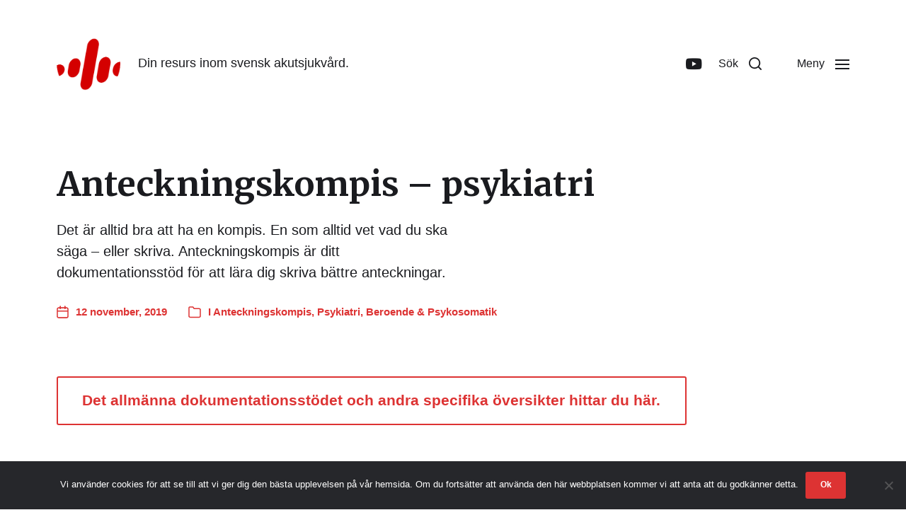

--- FILE ---
content_type: text/html; charset=UTF-8
request_url: https://akuten.li/anteckningskompis-psykiatri/
body_size: 19578
content:
<!DOCTYPE html>

<html class="no-js" lang="sv-SE">

	<head>

		<meta http-equiv="content-type" content="text/html" charset="UTF-8" />
		<meta name="viewport" content="width=device-width, initial-scale=1.0" />

		<link rel="profile" href="http://gmpg.org/xfn/11">

		<meta name='robots' content='index, follow, max-image-preview:large, max-snippet:-1, max-video-preview:-1' />
<meta property="og:title" content="Anteckningskompis – psykiatri"/>
<meta property="og:description" content="Det är alltid bra att ha en kompis. En som alltid vet vad du ska säga – eller skriva. Anteckningskompis är ditt dokumentationsstöd för att lära dig skriva bättre anteckningar."/>
<meta property="og:image" content="https://akuten.li/wp-content/uploads/2019/11/PSYK.png"/>
<meta property="og:image:width" content="369" />
<meta property="og:image:height" content="178" />
<meta property="og:type" content="article"/>
<meta property="og:article:published_time" content="2019-11-12 13:08:40"/>
<meta property="og:article:modified_time" content="2023-09-05 16:02:46"/>
<meta name="twitter:card" content="summary">
<meta name="twitter:title" content="Anteckningskompis – psykiatri"/>
<meta name="twitter:description" content="Det är alltid bra att ha en kompis. En som alltid vet vad du ska säga – eller skriva. Anteckningskompis är ditt dokumentationsstöd för att lära dig skriva bättre anteckningar."/>
<meta name="twitter:image" content="https://akuten.li/wp-content/uploads/2019/11/PSYK.png"/>
<meta name="author" content="Matthias"/>

	<!-- This site is optimized with the Yoast SEO plugin v26.7 - https://yoast.com/wordpress/plugins/seo/ -->
	<title>Anteckningskompis – psykiatri &#8212; akuten.li</title>
	<meta name="description" content="Vi är en grupp av akutläkare från Linköping och Sundsvall som driver denna blogg. Allt om akutsjukvård och arbete på akutmottagningen. Relevant, kortfattat, aktuellt." />
	<link rel="canonical" href="https://akuten.li/anteckningskompis-psykiatri/" />
	<meta property="og:url" content="https://akuten.li/anteckningskompis-psykiatri/" />
	<meta property="og:site_name" content="akuten.li" />
	<meta property="article:published_time" content="2019-11-12T12:08:40+00:00" />
	<meta property="article:modified_time" content="2023-09-05T14:02:46+00:00" />
	<meta property="og:image" content="https://akuten.li/wp-content/uploads/2019/11/PSYK.png" />
	<meta property="og:image:width" content="369" />
	<meta property="og:image:height" content="178" />
	<meta property="og:image:type" content="image/png" />
	<meta name="author" content="Matthias" />
	<meta name="twitter:label1" content="Skriven av" />
	<meta name="twitter:data1" content="Matthias" />
	<meta name="twitter:label2" content="Beräknad lästid" />
	<meta name="twitter:data2" content="4 minuter" />
	<script type="application/ld+json" class="yoast-schema-graph">{"@context":"https://schema.org","@graph":[{"@type":"Article","@id":"https://akuten.li/anteckningskompis-psykiatri/#article","isPartOf":{"@id":"https://akuten.li/anteckningskompis-psykiatri/"},"author":{"name":"Matthias","@id":"https://akuten.li/#/schema/person/cd90a560a883ac47c7ae93be9f5c1191"},"headline":"Anteckningskompis – psykiatri","datePublished":"2019-11-12T12:08:40+00:00","dateModified":"2023-09-05T14:02:46+00:00","mainEntityOfPage":{"@id":"https://akuten.li/anteckningskompis-psykiatri/"},"wordCount":929,"publisher":{"@id":"https://akuten.li/#organization"},"image":{"@id":"https://akuten.li/anteckningskompis-psykiatri/#primaryimage"},"thumbnailUrl":"https://akuten.li/wp-content/uploads/2019/11/PSYK.png","articleSection":["Anteckningskompis","Psykiatri, Beroende &amp; Psykosomatik"],"inLanguage":"sv-SE"},{"@type":"WebPage","@id":"https://akuten.li/anteckningskompis-psykiatri/","url":"https://akuten.li/anteckningskompis-psykiatri/","name":"Anteckningskompis – psykiatri &#8212; akuten.li","isPartOf":{"@id":"https://akuten.li/#website"},"primaryImageOfPage":{"@id":"https://akuten.li/anteckningskompis-psykiatri/#primaryimage"},"image":{"@id":"https://akuten.li/anteckningskompis-psykiatri/#primaryimage"},"thumbnailUrl":"https://akuten.li/wp-content/uploads/2019/11/PSYK.png","datePublished":"2019-11-12T12:08:40+00:00","dateModified":"2023-09-05T14:02:46+00:00","description":"Vi är en grupp av akutläkare från Linköping och Sundsvall som driver denna blogg. Allt om akutsjukvård och arbete på akutmottagningen. Relevant, kortfattat, aktuellt.","breadcrumb":{"@id":"https://akuten.li/anteckningskompis-psykiatri/#breadcrumb"},"inLanguage":"sv-SE","potentialAction":[{"@type":"ReadAction","target":["https://akuten.li/anteckningskompis-psykiatri/"]}]},{"@type":"ImageObject","inLanguage":"sv-SE","@id":"https://akuten.li/anteckningskompis-psykiatri/#primaryimage","url":"https://akuten.li/wp-content/uploads/2019/11/PSYK.png","contentUrl":"https://akuten.li/wp-content/uploads/2019/11/PSYK.png","width":369,"height":178},{"@type":"BreadcrumbList","@id":"https://akuten.li/anteckningskompis-psykiatri/#breadcrumb","itemListElement":[{"@type":"ListItem","position":1,"name":"Hem","item":"https://akuten.li/"},{"@type":"ListItem","position":2,"name":"Blogg","item":"https://akuten.li/blogg/"},{"@type":"ListItem","position":3,"name":"Anteckningskompis – psykiatri"}]},{"@type":"WebSite","@id":"https://akuten.li/#website","url":"https://akuten.li/","name":"akuten.li","description":"Din resurs inom svensk akutsjukvård.","publisher":{"@id":"https://akuten.li/#organization"},"potentialAction":[{"@type":"SearchAction","target":{"@type":"EntryPoint","urlTemplate":"https://akuten.li/?s={search_term_string}"},"query-input":{"@type":"PropertyValueSpecification","valueRequired":true,"valueName":"search_term_string"}}],"inLanguage":"sv-SE"},{"@type":"Organization","@id":"https://akuten.li/#organization","name":"akuten.li","url":"https://akuten.li/","logo":{"@type":"ImageObject","inLanguage":"sv-SE","@id":"https://akuten.li/#/schema/logo/image/","url":"https://akuten.li/wp-content/uploads/2019/03/favicon.png","contentUrl":"https://akuten.li/wp-content/uploads/2019/03/favicon.png","width":228,"height":229,"caption":"akuten.li"},"image":{"@id":"https://akuten.li/#/schema/logo/image/"}},{"@type":"Person","@id":"https://akuten.li/#/schema/person/cd90a560a883ac47c7ae93be9f5c1191","name":"Matthias","image":{"@type":"ImageObject","inLanguage":"sv-SE","@id":"https://akuten.li/#/schema/person/image/","url":"https://secure.gravatar.com/avatar/902d9c85ad86b04335fe83e0557cfcec88518bef59b4391983f3172a1099f663?s=96&d=mm&r=g","contentUrl":"https://secure.gravatar.com/avatar/902d9c85ad86b04335fe83e0557cfcec88518bef59b4391983f3172a1099f663?s=96&d=mm&r=g","caption":"Matthias"},"description":"Akutläkar–ST som tycker om tysk ordning, FOAM och varm choklad.","url":"https://akuten.li/author/majo/"}]}</script>
	<!-- / Yoast SEO plugin. -->


<link rel="alternate" type="application/rss+xml" title="akuten.li &raquo; Webbflöde" href="https://akuten.li/feed/" />
<link rel="alternate" type="application/rss+xml" title="akuten.li &raquo; Kommentarsflöde" href="https://akuten.li/comments/feed/" />
<link rel="alternate" title="oEmbed (JSON)" type="application/json+oembed" href="https://akuten.li/wp-json/oembed/1.0/embed?url=https%3A%2F%2Fakuten.li%2Fanteckningskompis-psykiatri%2F" />
<link rel="alternate" title="oEmbed (XML)" type="text/xml+oembed" href="https://akuten.li/wp-json/oembed/1.0/embed?url=https%3A%2F%2Fakuten.li%2Fanteckningskompis-psykiatri%2F&#038;format=xml" />
<style id='wp-img-auto-sizes-contain-inline-css' type='text/css'>
img:is([sizes=auto i],[sizes^="auto," i]){contain-intrinsic-size:3000px 1500px}
/*# sourceURL=wp-img-auto-sizes-contain-inline-css */
</style>
<style id='wp-emoji-styles-inline-css' type='text/css'>

	img.wp-smiley, img.emoji {
		display: inline !important;
		border: none !important;
		box-shadow: none !important;
		height: 1em !important;
		width: 1em !important;
		margin: 0 0.07em !important;
		vertical-align: -0.1em !important;
		background: none !important;
		padding: 0 !important;
	}
/*# sourceURL=wp-emoji-styles-inline-css */
</style>
<link rel='stylesheet' id='wp-block-library-css' href='https://akuten.li/wp-includes/css/dist/block-library/style.min.css?ver=6.9' type='text/css' media='all' />
<style id='wp-block-button-inline-css' type='text/css'>
.wp-block-button__link{align-content:center;box-sizing:border-box;cursor:pointer;display:inline-block;height:100%;text-align:center;word-break:break-word}.wp-block-button__link.aligncenter{text-align:center}.wp-block-button__link.alignright{text-align:right}:where(.wp-block-button__link){border-radius:9999px;box-shadow:none;padding:calc(.667em + 2px) calc(1.333em + 2px);text-decoration:none}.wp-block-button[style*=text-decoration] .wp-block-button__link{text-decoration:inherit}.wp-block-buttons>.wp-block-button.has-custom-width{max-width:none}.wp-block-buttons>.wp-block-button.has-custom-width .wp-block-button__link{width:100%}.wp-block-buttons>.wp-block-button.has-custom-font-size .wp-block-button__link{font-size:inherit}.wp-block-buttons>.wp-block-button.wp-block-button__width-25{width:calc(25% - var(--wp--style--block-gap, .5em)*.75)}.wp-block-buttons>.wp-block-button.wp-block-button__width-50{width:calc(50% - var(--wp--style--block-gap, .5em)*.5)}.wp-block-buttons>.wp-block-button.wp-block-button__width-75{width:calc(75% - var(--wp--style--block-gap, .5em)*.25)}.wp-block-buttons>.wp-block-button.wp-block-button__width-100{flex-basis:100%;width:100%}.wp-block-buttons.is-vertical>.wp-block-button.wp-block-button__width-25{width:25%}.wp-block-buttons.is-vertical>.wp-block-button.wp-block-button__width-50{width:50%}.wp-block-buttons.is-vertical>.wp-block-button.wp-block-button__width-75{width:75%}.wp-block-button.is-style-squared,.wp-block-button__link.wp-block-button.is-style-squared{border-radius:0}.wp-block-button.no-border-radius,.wp-block-button__link.no-border-radius{border-radius:0!important}:root :where(.wp-block-button .wp-block-button__link.is-style-outline),:root :where(.wp-block-button.is-style-outline>.wp-block-button__link){border:2px solid;padding:.667em 1.333em}:root :where(.wp-block-button .wp-block-button__link.is-style-outline:not(.has-text-color)),:root :where(.wp-block-button.is-style-outline>.wp-block-button__link:not(.has-text-color)){color:currentColor}:root :where(.wp-block-button .wp-block-button__link.is-style-outline:not(.has-background)),:root :where(.wp-block-button.is-style-outline>.wp-block-button__link:not(.has-background)){background-color:initial;background-image:none}
/*# sourceURL=https://akuten.li/wp-includes/blocks/button/style.min.css */
</style>
<style id='wp-block-heading-inline-css' type='text/css'>
h1:where(.wp-block-heading).has-background,h2:where(.wp-block-heading).has-background,h3:where(.wp-block-heading).has-background,h4:where(.wp-block-heading).has-background,h5:where(.wp-block-heading).has-background,h6:where(.wp-block-heading).has-background{padding:1.25em 2.375em}h1.has-text-align-left[style*=writing-mode]:where([style*=vertical-lr]),h1.has-text-align-right[style*=writing-mode]:where([style*=vertical-rl]),h2.has-text-align-left[style*=writing-mode]:where([style*=vertical-lr]),h2.has-text-align-right[style*=writing-mode]:where([style*=vertical-rl]),h3.has-text-align-left[style*=writing-mode]:where([style*=vertical-lr]),h3.has-text-align-right[style*=writing-mode]:where([style*=vertical-rl]),h4.has-text-align-left[style*=writing-mode]:where([style*=vertical-lr]),h4.has-text-align-right[style*=writing-mode]:where([style*=vertical-rl]),h5.has-text-align-left[style*=writing-mode]:where([style*=vertical-lr]),h5.has-text-align-right[style*=writing-mode]:where([style*=vertical-rl]),h6.has-text-align-left[style*=writing-mode]:where([style*=vertical-lr]),h6.has-text-align-right[style*=writing-mode]:where([style*=vertical-rl]){rotate:180deg}
/*# sourceURL=https://akuten.li/wp-includes/blocks/heading/style.min.css */
</style>
<style id='wp-block-list-inline-css' type='text/css'>
ol,ul{box-sizing:border-box}:root :where(.wp-block-list.has-background){padding:1.25em 2.375em}
/*# sourceURL=https://akuten.li/wp-includes/blocks/list/style.min.css */
</style>
<style id='wp-block-paragraph-inline-css' type='text/css'>
.is-small-text{font-size:.875em}.is-regular-text{font-size:1em}.is-large-text{font-size:2.25em}.is-larger-text{font-size:3em}.has-drop-cap:not(:focus):first-letter{float:left;font-size:8.4em;font-style:normal;font-weight:100;line-height:.68;margin:.05em .1em 0 0;text-transform:uppercase}body.rtl .has-drop-cap:not(:focus):first-letter{float:none;margin-left:.1em}p.has-drop-cap.has-background{overflow:hidden}:root :where(p.has-background){padding:1.25em 2.375em}:where(p.has-text-color:not(.has-link-color)) a{color:inherit}p.has-text-align-left[style*="writing-mode:vertical-lr"],p.has-text-align-right[style*="writing-mode:vertical-rl"]{rotate:180deg}
/*# sourceURL=https://akuten.li/wp-includes/blocks/paragraph/style.min.css */
</style>
<style id='wp-block-quote-inline-css' type='text/css'>
.wp-block-quote{box-sizing:border-box;overflow-wrap:break-word}.wp-block-quote.is-large:where(:not(.is-style-plain)),.wp-block-quote.is-style-large:where(:not(.is-style-plain)){margin-bottom:1em;padding:0 1em}.wp-block-quote.is-large:where(:not(.is-style-plain)) p,.wp-block-quote.is-style-large:where(:not(.is-style-plain)) p{font-size:1.5em;font-style:italic;line-height:1.6}.wp-block-quote.is-large:where(:not(.is-style-plain)) cite,.wp-block-quote.is-large:where(:not(.is-style-plain)) footer,.wp-block-quote.is-style-large:where(:not(.is-style-plain)) cite,.wp-block-quote.is-style-large:where(:not(.is-style-plain)) footer{font-size:1.125em;text-align:right}.wp-block-quote>cite{display:block}
/*# sourceURL=https://akuten.li/wp-includes/blocks/quote/style.min.css */
</style>
<style id='global-styles-inline-css' type='text/css'>
:root{--wp--preset--aspect-ratio--square: 1;--wp--preset--aspect-ratio--4-3: 4/3;--wp--preset--aspect-ratio--3-4: 3/4;--wp--preset--aspect-ratio--3-2: 3/2;--wp--preset--aspect-ratio--2-3: 2/3;--wp--preset--aspect-ratio--16-9: 16/9;--wp--preset--aspect-ratio--9-16: 9/16;--wp--preset--color--black: #000000;--wp--preset--color--cyan-bluish-gray: #abb8c3;--wp--preset--color--white: #ffffff;--wp--preset--color--pale-pink: #f78da7;--wp--preset--color--vivid-red: #cf2e2e;--wp--preset--color--luminous-vivid-orange: #ff6900;--wp--preset--color--luminous-vivid-amber: #fcb900;--wp--preset--color--light-green-cyan: #7bdcb5;--wp--preset--color--vivid-green-cyan: #00d084;--wp--preset--color--pale-cyan-blue: #8ed1fc;--wp--preset--color--vivid-cyan-blue: #0693e3;--wp--preset--color--vivid-purple: #9b51e0;--wp--preset--color--accent: #dd3333;--wp--preset--color--primary: #1a1b1f;--wp--preset--color--headings: #1a1b1f;--wp--preset--color--buttons-background: #dd3333;--wp--preset--color--buttons-text: #ffffff;--wp--preset--color--secondary: #747579;--wp--preset--color--border: #e1e1e3;--wp--preset--color--light-background: #f1f1f3;--wp--preset--color--background: #ffffff;--wp--preset--gradient--vivid-cyan-blue-to-vivid-purple: linear-gradient(135deg,rgb(6,147,227) 0%,rgb(155,81,224) 100%);--wp--preset--gradient--light-green-cyan-to-vivid-green-cyan: linear-gradient(135deg,rgb(122,220,180) 0%,rgb(0,208,130) 100%);--wp--preset--gradient--luminous-vivid-amber-to-luminous-vivid-orange: linear-gradient(135deg,rgb(252,185,0) 0%,rgb(255,105,0) 100%);--wp--preset--gradient--luminous-vivid-orange-to-vivid-red: linear-gradient(135deg,rgb(255,105,0) 0%,rgb(207,46,46) 100%);--wp--preset--gradient--very-light-gray-to-cyan-bluish-gray: linear-gradient(135deg,rgb(238,238,238) 0%,rgb(169,184,195) 100%);--wp--preset--gradient--cool-to-warm-spectrum: linear-gradient(135deg,rgb(74,234,220) 0%,rgb(151,120,209) 20%,rgb(207,42,186) 40%,rgb(238,44,130) 60%,rgb(251,105,98) 80%,rgb(254,248,76) 100%);--wp--preset--gradient--blush-light-purple: linear-gradient(135deg,rgb(255,206,236) 0%,rgb(152,150,240) 100%);--wp--preset--gradient--blush-bordeaux: linear-gradient(135deg,rgb(254,205,165) 0%,rgb(254,45,45) 50%,rgb(107,0,62) 100%);--wp--preset--gradient--luminous-dusk: linear-gradient(135deg,rgb(255,203,112) 0%,rgb(199,81,192) 50%,rgb(65,88,208) 100%);--wp--preset--gradient--pale-ocean: linear-gradient(135deg,rgb(255,245,203) 0%,rgb(182,227,212) 50%,rgb(51,167,181) 100%);--wp--preset--gradient--electric-grass: linear-gradient(135deg,rgb(202,248,128) 0%,rgb(113,206,126) 100%);--wp--preset--gradient--midnight: linear-gradient(135deg,rgb(2,3,129) 0%,rgb(40,116,252) 100%);--wp--preset--font-size--small: 16px;--wp--preset--font-size--medium: 20px;--wp--preset--font-size--large: 24px;--wp--preset--font-size--x-large: 42px;--wp--preset--font-size--normal: 19px;--wp--preset--font-size--larger: 32px;--wp--preset--spacing--20: 0.44rem;--wp--preset--spacing--30: 0.67rem;--wp--preset--spacing--40: 1rem;--wp--preset--spacing--50: 1.5rem;--wp--preset--spacing--60: 2.25rem;--wp--preset--spacing--70: 3.38rem;--wp--preset--spacing--80: 5.06rem;--wp--preset--shadow--natural: 6px 6px 9px rgba(0, 0, 0, 0.2);--wp--preset--shadow--deep: 12px 12px 50px rgba(0, 0, 0, 0.4);--wp--preset--shadow--sharp: 6px 6px 0px rgba(0, 0, 0, 0.2);--wp--preset--shadow--outlined: 6px 6px 0px -3px rgb(255, 255, 255), 6px 6px rgb(0, 0, 0);--wp--preset--shadow--crisp: 6px 6px 0px rgb(0, 0, 0);}:where(.is-layout-flex){gap: 0.5em;}:where(.is-layout-grid){gap: 0.5em;}body .is-layout-flex{display: flex;}.is-layout-flex{flex-wrap: wrap;align-items: center;}.is-layout-flex > :is(*, div){margin: 0;}body .is-layout-grid{display: grid;}.is-layout-grid > :is(*, div){margin: 0;}:where(.wp-block-columns.is-layout-flex){gap: 2em;}:where(.wp-block-columns.is-layout-grid){gap: 2em;}:where(.wp-block-post-template.is-layout-flex){gap: 1.25em;}:where(.wp-block-post-template.is-layout-grid){gap: 1.25em;}.has-black-color{color: var(--wp--preset--color--black) !important;}.has-cyan-bluish-gray-color{color: var(--wp--preset--color--cyan-bluish-gray) !important;}.has-white-color{color: var(--wp--preset--color--white) !important;}.has-pale-pink-color{color: var(--wp--preset--color--pale-pink) !important;}.has-vivid-red-color{color: var(--wp--preset--color--vivid-red) !important;}.has-luminous-vivid-orange-color{color: var(--wp--preset--color--luminous-vivid-orange) !important;}.has-luminous-vivid-amber-color{color: var(--wp--preset--color--luminous-vivid-amber) !important;}.has-light-green-cyan-color{color: var(--wp--preset--color--light-green-cyan) !important;}.has-vivid-green-cyan-color{color: var(--wp--preset--color--vivid-green-cyan) !important;}.has-pale-cyan-blue-color{color: var(--wp--preset--color--pale-cyan-blue) !important;}.has-vivid-cyan-blue-color{color: var(--wp--preset--color--vivid-cyan-blue) !important;}.has-vivid-purple-color{color: var(--wp--preset--color--vivid-purple) !important;}.has-black-background-color{background-color: var(--wp--preset--color--black) !important;}.has-cyan-bluish-gray-background-color{background-color: var(--wp--preset--color--cyan-bluish-gray) !important;}.has-white-background-color{background-color: var(--wp--preset--color--white) !important;}.has-pale-pink-background-color{background-color: var(--wp--preset--color--pale-pink) !important;}.has-vivid-red-background-color{background-color: var(--wp--preset--color--vivid-red) !important;}.has-luminous-vivid-orange-background-color{background-color: var(--wp--preset--color--luminous-vivid-orange) !important;}.has-luminous-vivid-amber-background-color{background-color: var(--wp--preset--color--luminous-vivid-amber) !important;}.has-light-green-cyan-background-color{background-color: var(--wp--preset--color--light-green-cyan) !important;}.has-vivid-green-cyan-background-color{background-color: var(--wp--preset--color--vivid-green-cyan) !important;}.has-pale-cyan-blue-background-color{background-color: var(--wp--preset--color--pale-cyan-blue) !important;}.has-vivid-cyan-blue-background-color{background-color: var(--wp--preset--color--vivid-cyan-blue) !important;}.has-vivid-purple-background-color{background-color: var(--wp--preset--color--vivid-purple) !important;}.has-black-border-color{border-color: var(--wp--preset--color--black) !important;}.has-cyan-bluish-gray-border-color{border-color: var(--wp--preset--color--cyan-bluish-gray) !important;}.has-white-border-color{border-color: var(--wp--preset--color--white) !important;}.has-pale-pink-border-color{border-color: var(--wp--preset--color--pale-pink) !important;}.has-vivid-red-border-color{border-color: var(--wp--preset--color--vivid-red) !important;}.has-luminous-vivid-orange-border-color{border-color: var(--wp--preset--color--luminous-vivid-orange) !important;}.has-luminous-vivid-amber-border-color{border-color: var(--wp--preset--color--luminous-vivid-amber) !important;}.has-light-green-cyan-border-color{border-color: var(--wp--preset--color--light-green-cyan) !important;}.has-vivid-green-cyan-border-color{border-color: var(--wp--preset--color--vivid-green-cyan) !important;}.has-pale-cyan-blue-border-color{border-color: var(--wp--preset--color--pale-cyan-blue) !important;}.has-vivid-cyan-blue-border-color{border-color: var(--wp--preset--color--vivid-cyan-blue) !important;}.has-vivid-purple-border-color{border-color: var(--wp--preset--color--vivid-purple) !important;}.has-vivid-cyan-blue-to-vivid-purple-gradient-background{background: var(--wp--preset--gradient--vivid-cyan-blue-to-vivid-purple) !important;}.has-light-green-cyan-to-vivid-green-cyan-gradient-background{background: var(--wp--preset--gradient--light-green-cyan-to-vivid-green-cyan) !important;}.has-luminous-vivid-amber-to-luminous-vivid-orange-gradient-background{background: var(--wp--preset--gradient--luminous-vivid-amber-to-luminous-vivid-orange) !important;}.has-luminous-vivid-orange-to-vivid-red-gradient-background{background: var(--wp--preset--gradient--luminous-vivid-orange-to-vivid-red) !important;}.has-very-light-gray-to-cyan-bluish-gray-gradient-background{background: var(--wp--preset--gradient--very-light-gray-to-cyan-bluish-gray) !important;}.has-cool-to-warm-spectrum-gradient-background{background: var(--wp--preset--gradient--cool-to-warm-spectrum) !important;}.has-blush-light-purple-gradient-background{background: var(--wp--preset--gradient--blush-light-purple) !important;}.has-blush-bordeaux-gradient-background{background: var(--wp--preset--gradient--blush-bordeaux) !important;}.has-luminous-dusk-gradient-background{background: var(--wp--preset--gradient--luminous-dusk) !important;}.has-pale-ocean-gradient-background{background: var(--wp--preset--gradient--pale-ocean) !important;}.has-electric-grass-gradient-background{background: var(--wp--preset--gradient--electric-grass) !important;}.has-midnight-gradient-background{background: var(--wp--preset--gradient--midnight) !important;}.has-small-font-size{font-size: var(--wp--preset--font-size--small) !important;}.has-medium-font-size{font-size: var(--wp--preset--font-size--medium) !important;}.has-large-font-size{font-size: var(--wp--preset--font-size--large) !important;}.has-x-large-font-size{font-size: var(--wp--preset--font-size--x-large) !important;}
/*# sourceURL=global-styles-inline-css */
</style>
<style id='block-style-variation-styles-inline-css' type='text/css'>
:root :where(.wp-block-button.is-style-outline--1 .wp-block-button__link){background: transparent none;border-color: currentColor;border-width: 2px;border-style: solid;color: currentColor;padding-top: 0.667em;padding-right: 1.33em;padding-bottom: 0.667em;padding-left: 1.33em;}
:root :where(.wp-block-button.is-style-outline--2 .wp-block-button__link){background: transparent none;border-color: currentColor;border-width: 2px;border-style: solid;color: currentColor;padding-top: 0.667em;padding-right: 1.33em;padding-bottom: 0.667em;padding-left: 1.33em;}
/*# sourceURL=block-style-variation-styles-inline-css */
</style>

<style id='classic-theme-styles-inline-css' type='text/css'>
/*! This file is auto-generated */
.wp-block-button__link{color:#fff;background-color:#32373c;border-radius:9999px;box-shadow:none;text-decoration:none;padding:calc(.667em + 2px) calc(1.333em + 2px);font-size:1.125em}.wp-block-file__button{background:#32373c;color:#fff;text-decoration:none}
/*# sourceURL=/wp-includes/css/classic-themes.min.css */
</style>
<link rel='stylesheet' id='contact-form-7-css' href='https://akuten.li/wp-content/plugins/contact-form-7/includes/css/styles.css?ver=6.1.4' type='text/css' media='all' />
<link rel='stylesheet' id='cookie-notice-front-css' href='https://akuten.li/wp-content/plugins/cookie-notice/css/front.min.css?ver=2.5.11' type='text/css' media='all' />
<link rel='stylesheet' id='ez-toc-css' href='https://akuten.li/wp-content/plugins/easy-table-of-contents/assets/css/screen.min.css?ver=2.0.80' type='text/css' media='all' />
<style id='ez-toc-inline-css' type='text/css'>
div#ez-toc-container .ez-toc-title {font-size: 120%;}div#ez-toc-container .ez-toc-title {font-weight: 500;}div#ez-toc-container ul li , div#ez-toc-container ul li a {font-size: 95%;}div#ez-toc-container ul li , div#ez-toc-container ul li a {font-weight: 500;}div#ez-toc-container nav ul ul li {font-size: 90%;}.ez-toc-box-title {font-weight: bold; margin-bottom: 10px; text-align: center; text-transform: uppercase; letter-spacing: 1px; color: #666; padding-bottom: 5px;position:absolute;top:-4%;left:5%;background-color: inherit;transition: top 0.3s ease;}.ez-toc-box-title.toc-closed {top:-25%;}
.ez-toc-container-direction {direction: ltr;}.ez-toc-counter ul{counter-reset: item ;}.ez-toc-counter nav ul li a::before {content: counters(item, '.', decimal) '. ';display: inline-block;counter-increment: item;flex-grow: 0;flex-shrink: 0;margin-right: .2em; float: left; }.ez-toc-widget-direction {direction: ltr;}.ez-toc-widget-container ul{counter-reset: item ;}.ez-toc-widget-container nav ul li a::before {content: counters(item, '.', decimal) '. ';display: inline-block;counter-increment: item;flex-grow: 0;flex-shrink: 0;margin-right: .2em; float: left; }
/*# sourceURL=ez-toc-inline-css */
</style>
<link rel='stylesheet' id='chaplin-google-fonts-css' href='//fonts.googleapis.com/css?family=Merriweather%3A400%2C700%2C400italic%2C700italic&#038;ver=1' type='text/css' media='all' />
<link rel='stylesheet' id='chaplin-font-awesome-css' href='https://akuten.li/wp-content/themes/chaplin/assets/css/font-awesome.css?ver=5.15.1' type='text/css' media='all' />
<link rel='stylesheet' id='chaplin-style-css' href='https://akuten.li/wp-content/themes/chaplin/style.css?ver=2.6.8' type='text/css' media='all' />
<style id='chaplin-style-inline-css' type='text/css'>
:root{--headings-font:Merriweather,Georgia,'Times New Roman',Times,serif;--accent-color:#dd3333}h1,h2,h3,h4,h5,h6,.faux-heading,.ff-headings{font-family:Merriweather,Georgia,'Times New Roman',Times,serif}.bg-accent,.bg-accent-hover:hover,:root .has-accent-background-color,button,.button,.faux-button,.wp-block-button__link,:root .wp-block-file a.wp-block-file__button,input[type='button'],input[type='reset'],input[type='submit'],:root .woocommerce #respond input#submit,:root .woocommerce a.button,:root .woocommerce button.button,:root .woocommerce input.button{background-color:#dd3333}@supports ( color:color( display-p3 0 0 0 / 1 ) ){.bg-accent,.bg-accent-hover:hover,:root .has-accent-background-color,button,.button,.faux-button,.wp-block-button__link,:root .wp-block-file a.wp-block-file__button,input[type='button'],input[type='reset'],input[type='submit'],:root .woocommerce #respond input#submit,:root .woocommerce a.button,:root .woocommerce button.button,:root .woocommerce input.button{background-color:color( display-p3 0.867 0.2 0.2 / 1 )}}.border-color-accent,.border-color-accent-hover:hover,blockquote{border-color:#dd3333}@supports ( color:color( display-p3 0 0 0 / 1 ) ){.border-color-accent,.border-color-accent-hover:hover,blockquote{border-color:color( display-p3 0.867 0.2 0.2 / 1 )}}.color-accent,.color-accent-hover:hover,:root .has-accent-color,a,.is-style-outline .wp-block-button__link:not(.has-text-color),.wp-block-button__link.is-style-outline{color:#dd3333}@supports ( color:color( display-p3 0 0 0 / 1 ) ){.color-accent,.color-accent-hover:hover,:root .has-accent-color,a,.is-style-outline .wp-block-button__link:not(.has-text-color),.wp-block-button__link.is-style-outline{color:color( display-p3 0.867 0.2 0.2 / 1 )}}.fill-children-accent,.fill-children-accent *{fill:#dd3333}@supports ( color:color( display-p3 0 0 0 / 1 ) ){.fill-children-accent,.fill-children-accent *{fill:color( display-p3 0.867 0.2 0.2 / 1 )}}
/*# sourceURL=chaplin-style-inline-css */
</style>
<link rel='stylesheet' id='chaplin-print-styles-css' href='https://akuten.li/wp-content/themes/chaplin/assets/css/print.css?ver=2.6.8' type='text/css' media='print' />
<script type="text/javascript" id="cookie-notice-front-js-before">
/* <![CDATA[ */
var cnArgs = {"ajaxUrl":"https:\/\/akuten.li\/wp-admin\/admin-ajax.php","nonce":"f13f8e6919","hideEffect":"slide","position":"bottom","onScroll":true,"onScrollOffset":246,"onClick":false,"cookieName":"cookie_notice_accepted","cookieTime":2592000,"cookieTimeRejected":2592000,"globalCookie":false,"redirection":false,"cache":false,"revokeCookies":false,"revokeCookiesOpt":"automatic"};

//# sourceURL=cookie-notice-front-js-before
/* ]]> */
</script>
<script type="text/javascript" src="https://akuten.li/wp-content/plugins/cookie-notice/js/front.min.js?ver=2.5.11" id="cookie-notice-front-js"></script>
<script type="text/javascript" src="https://akuten.li/wp-includes/js/jquery/jquery.min.js?ver=3.7.1" id="jquery-core-js"></script>
<script type="text/javascript" src="https://akuten.li/wp-includes/js/jquery/jquery-migrate.min.js?ver=3.4.1" id="jquery-migrate-js"></script>
<script type="text/javascript" src="https://akuten.li/wp-includes/js/imagesloaded.min.js?ver=5.0.0" id="imagesloaded-js"></script>
<script type="text/javascript" src="https://akuten.li/wp-content/themes/chaplin/assets/js/modernizr-touchevents.min.js?ver=3.6.0" id="chaplin-modernizr-js"></script>
<script type="text/javascript" id="chaplin-construct-js-extra">
/* <![CDATA[ */
var chaplin_ajax_load_more = {"ajaxurl":"https://akuten.li/wp-admin/admin-ajax.php"};
//# sourceURL=chaplin-construct-js-extra
/* ]]> */
</script>
<script type="text/javascript" src="https://akuten.li/wp-content/themes/chaplin/assets/js/construct.js?ver=2.6.8" id="chaplin-construct-js"></script>
<link rel="https://api.w.org/" href="https://akuten.li/wp-json/" /><link rel="alternate" title="JSON" type="application/json" href="https://akuten.li/wp-json/wp/v2/posts/3795" /><link rel="EditURI" type="application/rsd+xml" title="RSD" href="https://akuten.li/xmlrpc.php?rsd" />
<meta name="generator" content="WordPress 6.9" />
<link rel='shortlink' href='https://akuten.li/?p=3795' />
<!-- Chrome, Firefox OS and Opera -->
<meta name="theme-color" content="#C44D50">
<!-- Windows Phone -->
<meta name="msapplication-navbutton-color" content="#C44D50">
<!-- iOS Safari -->
<meta name="apple-mobile-web-app-status-bar-style" content="#C44D50">
<!-- Analytics by WP Statistics - https://wp-statistics.com -->
		<script>document.documentElement.className = document.documentElement.className.replace( 'no-js', 'js' );</script>
		<style type="text/css" id="custom-background-css">
body.custom-background { background-color: #ffffff; }
</style>
	<link rel="icon" href="https://akuten.li/wp-content/uploads/2019/03/logo.png" sizes="32x32" />
<link rel="icon" href="https://akuten.li/wp-content/uploads/2019/03/logo.png" sizes="192x192" />
<link rel="apple-touch-icon" href="https://akuten.li/wp-content/uploads/2019/03/logo.png" />
<meta name="msapplication-TileImage" content="https://akuten.li/wp-content/uploads/2019/03/logo.png" />
		<style type="text/css" id="wp-custom-css">
			/* SNABBVAL */ 

.wp-block-button:not(.alignleft):not(.alignright) {
	display: inline-block;
	margin-right: 0;
	margin-bottom: 1rem;
	font-size: 1.3em;
}

.post .featured-media {
	display: none;
}

.wp-block-button__link {
	padding: 1.175em 1.2em;
}

.no-margin-bottom {
	margin-bottom: 0;
}

.spec.alignwide {
	margin-top: 20px;
}

/* STARTSIDA BILDER */

.home .wp-block-latest-posts__featured-image img {
    border-radius: 50%;
}


/* STARTSIDA SWESEM + PODDEN SECTION */

.wp-block-rss__item {
	margin: 0 0 30px 0;
	list-style-position: none;
  list-style-image: none;
  list-style-type: none;
}

.wp-block-rss__item a, .wp-block-rss__item a:hover {
	text-decoration: none;
	font-size: 1.2em;
	color: #fff;
	padding: 2px 8px;
	border-radius: 4px;
	background: #0091C5;
	font-weight: bold;
}

.wp-block-rss__item-publish-date, .wp-block-rss__item-author {
	color: #FAC045;
	font-weight: 600;
	display: inline-block;
}

.wp-block-column .wp-block-rss {
	margin-bottom: 0;
}

.podcast-template-default .featured-media, .page .featured-media {
	display: none;
}


/* FLEXBOX */

.spec .wp-block-button a {
	background: #C44D50;
}


.wp-block-magicblock-magicblock .utb a {
	background: #C44D50;
}

.wp-block-magicblock-magicblock .rank a {
	background: #C44D50;
}

/* TABELLER */

tbody td, tbody th, tbody strong {
	word-break: normal;
}

/* KOMMENTARER */

.comments-closed {
	display: none;
}

/*KATEGORI HEADINGS */

.category .preview-media a {
	border-radius: 10px;
}

.grid-item p {
	margin-top: 5px;
	color: #dd3333;
	font-size: 0.8em;
	font-weight: 600;
}


section {
    padding: 0rem 0;
}
.abt-bibliography .abt-bibliography__body {
	font-size: 0.8em;
	}

.csl-left-margin {
		white-space: nowrap;
	}

/* PDF EMBED FADE */

.postid-4098 .wp-block-file a:nth-child(2) {
	  white-space: nowrap;
	display: block;
    flex-shrink: 0;
    font-size: .8em;
    padding: 1em 1.25em;
	color: #fff;
	 background-color: #dd3333;
    border: none;
    border-radius: 0.3rem;
    cursor: pointer;
    display: inline-block;
    font-weight: 600;
    line-height: 1;
    margin: 0 5px;
    text-align: center;
    transition: opacity .15s linear;
}

/* VECKANS UTBILDNING TIME TAGS */

.category-utbildning h2 em {
	background: grey;
	padding: 3px 8px;
	font-size: 0.5em;
	vertical-align: middle;
	border-radius: 4px;
  white-space: nowrap;
  color: #fff;
}		</style>
		
	</head>

	<body class="wp-singular post-template-default single single-post postid-3795 single-format-standard custom-background wp-custom-logo wp-theme-chaplin cookies-not-set dpt pagination-type-scroll has-sticky-header has-post-thumbnail has-single-pagination not-showing-comments">

		
		<a class="skip-link faux-button" href="#site-content">Hoppa till innehåll</a>

		
			<header id="site-header">

				
				<div class="header-inner stick-me">

					<div class="section-inner">

						<div class="header-titles">

															<div class="site-logo faux-heading">
		<a href="https://akuten.li/" rel="home" class="custom-logo-link custom-logo">
			<img src="https://akuten.li/wp-content/uploads/2019/03/favicon.png" width="114" height="114"  />
		</a>

		<span class="screen-reader-text">akuten.li</span></div>
							
															<div class="site-description">Din resurs inom svensk akutsjukvård.</div>
							
						</div><!-- .header-titles -->

						<div class="header-navigation-wrapper">

							
							<div class="main-menu-alt-container hide-js">

								<ul class="main-menu-alt dropdown-menu reset-list-style">
									<li id="menu-item-4154" class="menu-item menu-item-type-custom menu-item-object-custom menu-item-has-children menu-item-4154"><div class="link-icon-wrapper fill-children-current-color"><a>Blogg &#038; Podcast</a><svg class="svg-icon" aria-hidden="true" role="img" focusable="false" xmlns="http://www.w3.org/2000/svg" width="20" height="12" viewBox="0 0 20 12"><polygon fill="" fill-rule="evenodd" points="1319.899 365.778 1327.678 358 1329.799 360.121 1319.899 370.021 1310 360.121 1312.121 358" transform="translate(-1310 -358)" /></svg></div>
<ul class="sub-menu">
	<li id="menu-item-1117" class="menu-item menu-item-type-taxonomy menu-item-object-category menu-item-1117"><a href="https://akuten.li/category/artikelserie/">Artikelserie</a></li>
	<li id="menu-item-1380" class="menu-item menu-item-type-taxonomy menu-item-object-category menu-item-1380"><a href="https://akuten.li/category/konferens/">Konferens</a></li>
	<li id="menu-item-929" class="menu-item menu-item-type-taxonomy menu-item-object-category menu-item-929"><a href="https://akuten.li/category/podcast/">Podcast</a></li>
	<li id="menu-item-1430" class="menu-item menu-item-type-taxonomy menu-item-object-category menu-item-1430"><a href="https://akuten.li/category/tipstricks/">Tips &amp; Tricks</a></li>
	<li id="menu-item-504" class="menu-item menu-item-type-taxonomy menu-item-object-category menu-item-504"><a href="https://akuten.li/category/utbildning/">Veckans utbildning</a></li>
</ul>
</li>
<li id="menu-item-4138" class="menu-item menu-item-type-custom menu-item-object-custom menu-item-home menu-item-has-children menu-item-4138"><div class="link-icon-wrapper fill-children-current-color"><a href="https://akuten.li/#post-inner">Vad behöver du hjälp med?</a><svg class="svg-icon" aria-hidden="true" role="img" focusable="false" xmlns="http://www.w3.org/2000/svg" width="20" height="12" viewBox="0 0 20 12"><polygon fill="" fill-rule="evenodd" points="1319.899 365.778 1327.678 358 1329.799 360.121 1319.899 370.021 1310 360.121 1312.121 358" transform="translate(-1310 -358)" /></svg></div>
<ul class="sub-menu">
	<li id="menu-item-5580" class="menu-item menu-item-type-taxonomy menu-item-object-category menu-item-5580"><a href="https://akuten.li/category/covid19/">Covid19</a></li>
	<li id="menu-item-4147" class="menu-item menu-item-type-taxonomy menu-item-object-category menu-item-4147"><a href="https://akuten.li/category/kompetens/critical-care/">Critical care</a></li>
	<li id="menu-item-4031" class="menu-item menu-item-type-taxonomy menu-item-object-category current-post-ancestor current-menu-parent current-post-parent menu-item-4031"><a href="https://akuten.li/category/dokumentation/">Dokumentation</a></li>
	<li id="menu-item-4032" class="menu-item menu-item-type-taxonomy menu-item-object-category menu-item-4032"><a href="https://akuten.li/category/kompetens/gem/">Geriatrisk akutsjukvård</a></li>
	<li id="menu-item-5581" class="menu-item menu-item-type-taxonomy menu-item-object-category menu-item-5581"><a href="https://akuten.li/category/kompetens/infektion/">Infektion</a></li>
	<li id="menu-item-4033" class="menu-item menu-item-type-taxonomy menu-item-object-category menu-item-4033"><a href="https://akuten.li/category/kompetens/kirurgi/">Kirurgi &amp; trauma</a></li>
	<li id="menu-item-4034" class="menu-item menu-item-type-taxonomy menu-item-object-category menu-item-4034"><a href="https://akuten.li/category/kompetens/medicin/">Medicin</a></li>
	<li id="menu-item-4035" class="menu-item menu-item-type-taxonomy menu-item-object-category menu-item-4035"><a href="https://akuten.li/category/kompetens/neuro/">Neuro</a></li>
	<li id="menu-item-4038" class="menu-item menu-item-type-taxonomy menu-item-object-category menu-item-4038"><a href="https://akuten.li/category/kompetens/ortopedi/">Ortopedi</a></li>
	<li id="menu-item-4039" class="menu-item menu-item-type-taxonomy menu-item-object-category menu-item-4039"><a href="https://akuten.li/category/kompetens/pem/">Pediatrisk akutsjukvård</a></li>
	<li id="menu-item-4040" class="menu-item menu-item-type-taxonomy menu-item-object-category current-post-ancestor current-menu-parent current-post-parent menu-item-4040"><a href="https://akuten.li/category/kompetens/psyk/">Psykiatri, Beroende &amp; Psykosomatik</a></li>
	<li id="menu-item-4036" class="menu-item menu-item-type-taxonomy menu-item-object-category menu-item-4036"><a href="https://akuten.li/category/kompetens/ogon/">Ögon</a></li>
	<li id="menu-item-4037" class="menu-item menu-item-type-taxonomy menu-item-object-category menu-item-4037"><a href="https://akuten.li/category/kompetens/onh/">ÖNH</a></li>
</ul>
</li>
<li id="menu-item-4139" class="menu-item menu-item-type-custom menu-item-object-custom menu-item-home menu-item-has-children menu-item-4139"><div class="link-icon-wrapper fill-children-current-color"><a href="http://akuten.li/#startposition2">Vad vill du lära dig?</a><svg class="svg-icon" aria-hidden="true" role="img" focusable="false" xmlns="http://www.w3.org/2000/svg" width="20" height="12" viewBox="0 0 20 12"><polygon fill="" fill-rule="evenodd" points="1319.899 365.778 1327.678 358 1329.799 360.121 1319.899 370.021 1310 360.121 1312.121 358" transform="translate(-1310 -358)" /></svg></div>
<ul class="sub-menu">
	<li id="menu-item-4186" class="menu-item menu-item-type-post_type menu-item-object-post menu-item-4186"><a href="https://akuten.li/korkort-for-apparater/">Apparater</a></li>
	<li id="menu-item-4187" class="menu-item menu-item-type-taxonomy menu-item-object-category menu-item-4187"><a href="https://akuten.li/category/introduktion/">Introduktion för nya läkare</a></li>
	<li id="menu-item-4188" class="menu-item menu-item-type-taxonomy menu-item-object-category menu-item-4188"><a href="https://akuten.li/category/pocus/">Ultraljud / POCUS</a></li>
	<li id="menu-item-4189" class="menu-item menu-item-type-taxonomy menu-item-object-category menu-item-4189"><a href="https://akuten.li/category/workflow/">Workflow &amp; Organisation</a></li>
</ul>
</li>
<li id="menu-item-1174" class="menu-item menu-item-type-taxonomy menu-item-object-category menu-item-1174"><a href="https://akuten.li/category/journalclub/">Journal Reviews</a></li>
<li id="menu-item-4030" class="menu-item menu-item-type-custom menu-item-object-custom menu-item-4030"><a href="https://star.akuten.li">STÅR | Strukturerad ST-utbildning</a></li>
								</ul><!-- .main-menu-alt -->

							</div><!-- .main-menu-alt-container -->

															<div class="main-menu-alt-social-container">
									<ul id="menu-menu-3" class="social-menu reset-list-style social-icons s-icons"><li id="menu-item-1702" class="menu-item menu-item-type-custom menu-item-object-custom menu-item-1702"><a href="https://www.youtube.com/channel/UCFM5VRTJg2ApKwnWsLT28JA?view_as=subscriber"><span class="screen-reader-text">Youtube</span></a></li>
</ul>								</div><!-- .main-menu-alt-social-container' -->
								
							<div class="header-toggles hide-no-js">

								
									<a href="#" class="toggle search-toggle" data-toggle-target=".search-modal" data-toggle-screen-lock="true" data-toggle-body-class="showing-search-modal" data-set-focus=".search-modal .search-field" aria-pressed="false" role="button">
										<div class="toggle-text">
											Sök										</div>
										<svg class="svg-icon" aria-hidden="true" role="img" focusable="false" xmlns="http://www.w3.org/2000/svg" width="20" height="20" viewBox="0 0 20 20"><path fill="" d="M1148.0319,95.6176858 L1151.70711,99.2928932 C1152.09763,99.6834175 1152.09763,100.316582 1151.70711,100.707107 C1151.31658,101.097631 1150.68342,101.097631 1150.29289,100.707107 L1146.61769,97.0318993 C1145.07801,98.2635271 1143.12501,99 1141,99 C1136.02944,99 1132,94.9705627 1132,90 C1132,85.0294372 1136.02944,81 1141,81 C1145.97056,81 1150,85.0294372 1150,90 C1150,92.1250137 1149.26353,94.078015 1148.0319,95.6176858 Z M1146.04139,94.8563911 C1147.25418,93.5976949 1148,91.8859456 1148,90 C1148,86.1340067 1144.86599,83 1141,83 C1137.13401,83 1134,86.1340067 1134,90 C1134,93.8659933 1137.13401,97 1141,97 C1142.88595,97 1144.59769,96.2541764 1145.85639,95.0413859 C1145.88271,95.0071586 1145.91154,94.9742441 1145.94289,94.9428932 C1145.97424,94.9115423 1146.00716,94.8827083 1146.04139,94.8563911 Z" transform="translate(-1132 -81)" /></svg>									</a><!-- .search-toggle -->

									
								<a href="#" class="toggle nav-toggle" data-toggle-target=".menu-modal" data-toggle-screen-lock="true" data-toggle-body-class="showing-menu-modal" aria-pressed="false" data-set-focus=".menu-modal" role="button">
									<div class="toggle-text">
										Meny									</div>
									<div class="bars">
										<div class="bar"></div>
										<div class="bar"></div>
										<div class="bar"></div>
									</div><!-- .bars -->
								</a><!-- .nav-toggle -->

								
							</div><!-- .header-toggles -->

							
						</div><!-- .header-navigation-wrapper -->

					</div><!-- .section-inner -->

				</div><!-- .header-inner -->

				<div class="search-modal cover-modal" data-modal-target-string=".search-modal" aria-expanded="false">

	<div class="search-modal-inner modal-inner bg-body-background">

		<div class="section-inner">

			
			<form role="search" method="get" class="modal-search-form" action="https://akuten.li/">
				<label class="screen-reader-text" for="search-form-69670a2dbc5a4">
					Sök efter:				</label>
				<input type="search" id="search-form-69670a2dbc5a4" class="search-field" placeholder="Sök efter&hellip;" value="" name="s" />
				<button type="submit" class="search-submit">Sök</button>
			</form><!-- .search-form -->

			<a href="#" class="toggle search-untoggle fill-children-primary" data-toggle-target=".search-modal" data-toggle-screen-lock="true" data-toggle-body-class="showing-search-modal" data-set-focus="#site-header .search-toggle">
				<span class="screen-reader-text">Stäng sökning</span>
				<svg class="svg-icon" aria-hidden="true" role="img" focusable="false" xmlns="http://www.w3.org/2000/svg" width="16" height="16" viewBox="0 0 16 16"><polygon fill="" fill-rule="evenodd" points="6.852 7.649 .399 1.195 1.445 .149 7.899 6.602 14.352 .149 15.399 1.195 8.945 7.649 15.399 14.102 14.352 15.149 7.899 8.695 1.445 15.149 .399 14.102" /></svg>			</a><!-- .search-toggle -->

		</div><!-- .section-inner -->

	</div><!-- .search-modal-inner -->

</div><!-- .menu-modal -->

				
			</header><!-- #site-header -->

			<div class="menu-modal cover-modal" data-modal-target-string=".menu-modal" aria-expanded="false">

	<div class="menu-modal-inner modal-inner bg-body-background">

		<div class="menu-wrapper section-inner">

			<div class="menu-top">

				<div class="menu-modal-toggles header-toggles">

					<a href="#" class="toggle nav-toggle nav-untoggle" data-toggle-target=".menu-modal" data-toggle-screen-lock="true" data-toggle-body-class="showing-menu-modal" aria-pressed="false" data-set-focus="#site-header .nav-toggle" role="button"> 
						<div class="toggle-text">
							Stäng						</div>
						<div class="bars">
							<div class="bar"></div>
							<div class="bar"></div>
							<div class="bar"></div>
						</div><!-- .bars -->
					</a><!-- .nav-toggle -->

				</div><!-- .menu-modal-toggles -->

				
				<ul class="main-menu reset-list-style">
					<li class="menu-item menu-item-type-custom menu-item-object-custom menu-item-has-children menu-item-4154"><div class="ancestor-wrapper"><a>Blogg &#038; Podcast</a><div class="sub-menu-toggle-wrapper"><a href="#" class="toggle sub-menu-toggle border-color-border fill-children-current-color" data-toggle-target=".menu-modal .menu-item-4154 &gt; .sub-menu" data-toggle-type="slidetoggle" data-toggle-duration="250"><span class="screen-reader-text">Visa undermeny</span><svg class="svg-icon" aria-hidden="true" role="img" focusable="false" xmlns="http://www.w3.org/2000/svg" width="20" height="12" viewBox="0 0 20 12"><polygon fill="" fill-rule="evenodd" points="1319.899 365.778 1327.678 358 1329.799 360.121 1319.899 370.021 1310 360.121 1312.121 358" transform="translate(-1310 -358)" /></svg></a></div></div><!-- .ancestor-wrapper -->
<ul class="sub-menu">
	<li class="menu-item menu-item-type-taxonomy menu-item-object-category menu-item-1117"><div class="ancestor-wrapper"><a href="https://akuten.li/category/artikelserie/">Artikelserie</a></div><!-- .ancestor-wrapper --></li>
	<li class="menu-item menu-item-type-taxonomy menu-item-object-category menu-item-1380"><div class="ancestor-wrapper"><a href="https://akuten.li/category/konferens/">Konferens</a></div><!-- .ancestor-wrapper --></li>
	<li class="menu-item menu-item-type-taxonomy menu-item-object-category menu-item-929"><div class="ancestor-wrapper"><a href="https://akuten.li/category/podcast/">Podcast</a></div><!-- .ancestor-wrapper --></li>
	<li class="menu-item menu-item-type-taxonomy menu-item-object-category menu-item-1430"><div class="ancestor-wrapper"><a href="https://akuten.li/category/tipstricks/">Tips &amp; Tricks</a></div><!-- .ancestor-wrapper --></li>
	<li class="menu-item menu-item-type-taxonomy menu-item-object-category menu-item-504"><div class="ancestor-wrapper"><a href="https://akuten.li/category/utbildning/">Veckans utbildning</a></div><!-- .ancestor-wrapper --></li>
</ul>
</li>
<li class="menu-item menu-item-type-custom menu-item-object-custom menu-item-home menu-item-has-children menu-item-4138"><div class="ancestor-wrapper"><a href="https://akuten.li/#post-inner">Vad behöver du hjälp med?</a><div class="sub-menu-toggle-wrapper"><a href="#" class="toggle sub-menu-toggle border-color-border fill-children-current-color" data-toggle-target=".menu-modal .menu-item-4138 &gt; .sub-menu" data-toggle-type="slidetoggle" data-toggle-duration="250"><span class="screen-reader-text">Visa undermeny</span><svg class="svg-icon" aria-hidden="true" role="img" focusable="false" xmlns="http://www.w3.org/2000/svg" width="20" height="12" viewBox="0 0 20 12"><polygon fill="" fill-rule="evenodd" points="1319.899 365.778 1327.678 358 1329.799 360.121 1319.899 370.021 1310 360.121 1312.121 358" transform="translate(-1310 -358)" /></svg></a></div></div><!-- .ancestor-wrapper -->
<ul class="sub-menu">
	<li class="menu-item menu-item-type-taxonomy menu-item-object-category menu-item-5580"><div class="ancestor-wrapper"><a href="https://akuten.li/category/covid19/">Covid19</a></div><!-- .ancestor-wrapper --></li>
	<li class="menu-item menu-item-type-taxonomy menu-item-object-category menu-item-4147"><div class="ancestor-wrapper"><a href="https://akuten.li/category/kompetens/critical-care/">Critical care</a></div><!-- .ancestor-wrapper --></li>
	<li class="menu-item menu-item-type-taxonomy menu-item-object-category current-post-ancestor current-menu-parent current-post-parent menu-item-4031"><div class="ancestor-wrapper"><a href="https://akuten.li/category/dokumentation/">Dokumentation</a></div><!-- .ancestor-wrapper --></li>
	<li class="menu-item menu-item-type-taxonomy menu-item-object-category menu-item-4032"><div class="ancestor-wrapper"><a href="https://akuten.li/category/kompetens/gem/">Geriatrisk akutsjukvård</a></div><!-- .ancestor-wrapper --></li>
	<li class="menu-item menu-item-type-taxonomy menu-item-object-category menu-item-5581"><div class="ancestor-wrapper"><a href="https://akuten.li/category/kompetens/infektion/">Infektion</a></div><!-- .ancestor-wrapper --></li>
	<li class="menu-item menu-item-type-taxonomy menu-item-object-category menu-item-4033"><div class="ancestor-wrapper"><a href="https://akuten.li/category/kompetens/kirurgi/">Kirurgi &amp; trauma</a></div><!-- .ancestor-wrapper --></li>
	<li class="menu-item menu-item-type-taxonomy menu-item-object-category menu-item-4034"><div class="ancestor-wrapper"><a href="https://akuten.li/category/kompetens/medicin/">Medicin</a></div><!-- .ancestor-wrapper --></li>
	<li class="menu-item menu-item-type-taxonomy menu-item-object-category menu-item-4035"><div class="ancestor-wrapper"><a href="https://akuten.li/category/kompetens/neuro/">Neuro</a></div><!-- .ancestor-wrapper --></li>
	<li class="menu-item menu-item-type-taxonomy menu-item-object-category menu-item-4038"><div class="ancestor-wrapper"><a href="https://akuten.li/category/kompetens/ortopedi/">Ortopedi</a></div><!-- .ancestor-wrapper --></li>
	<li class="menu-item menu-item-type-taxonomy menu-item-object-category menu-item-4039"><div class="ancestor-wrapper"><a href="https://akuten.li/category/kompetens/pem/">Pediatrisk akutsjukvård</a></div><!-- .ancestor-wrapper --></li>
	<li class="menu-item menu-item-type-taxonomy menu-item-object-category current-post-ancestor current-menu-parent current-post-parent menu-item-4040"><div class="ancestor-wrapper"><a href="https://akuten.li/category/kompetens/psyk/">Psykiatri, Beroende &amp; Psykosomatik</a></div><!-- .ancestor-wrapper --></li>
	<li class="menu-item menu-item-type-taxonomy menu-item-object-category menu-item-4036"><div class="ancestor-wrapper"><a href="https://akuten.li/category/kompetens/ogon/">Ögon</a></div><!-- .ancestor-wrapper --></li>
	<li class="menu-item menu-item-type-taxonomy menu-item-object-category menu-item-4037"><div class="ancestor-wrapper"><a href="https://akuten.li/category/kompetens/onh/">ÖNH</a></div><!-- .ancestor-wrapper --></li>
</ul>
</li>
<li class="menu-item menu-item-type-custom menu-item-object-custom menu-item-home menu-item-has-children menu-item-4139"><div class="ancestor-wrapper"><a href="http://akuten.li/#startposition2">Vad vill du lära dig?</a><div class="sub-menu-toggle-wrapper"><a href="#" class="toggle sub-menu-toggle border-color-border fill-children-current-color" data-toggle-target=".menu-modal .menu-item-4139 &gt; .sub-menu" data-toggle-type="slidetoggle" data-toggle-duration="250"><span class="screen-reader-text">Visa undermeny</span><svg class="svg-icon" aria-hidden="true" role="img" focusable="false" xmlns="http://www.w3.org/2000/svg" width="20" height="12" viewBox="0 0 20 12"><polygon fill="" fill-rule="evenodd" points="1319.899 365.778 1327.678 358 1329.799 360.121 1319.899 370.021 1310 360.121 1312.121 358" transform="translate(-1310 -358)" /></svg></a></div></div><!-- .ancestor-wrapper -->
<ul class="sub-menu">
	<li class="menu-item menu-item-type-post_type menu-item-object-post menu-item-4186"><div class="ancestor-wrapper"><a href="https://akuten.li/korkort-for-apparater/">Apparater</a></div><!-- .ancestor-wrapper --></li>
	<li class="menu-item menu-item-type-taxonomy menu-item-object-category menu-item-4187"><div class="ancestor-wrapper"><a href="https://akuten.li/category/introduktion/">Introduktion för nya läkare</a></div><!-- .ancestor-wrapper --></li>
	<li class="menu-item menu-item-type-taxonomy menu-item-object-category menu-item-4188"><div class="ancestor-wrapper"><a href="https://akuten.li/category/pocus/">Ultraljud / POCUS</a></div><!-- .ancestor-wrapper --></li>
	<li class="menu-item menu-item-type-taxonomy menu-item-object-category menu-item-4189"><div class="ancestor-wrapper"><a href="https://akuten.li/category/workflow/">Workflow &amp; Organisation</a></div><!-- .ancestor-wrapper --></li>
</ul>
</li>
<li class="menu-item menu-item-type-taxonomy menu-item-object-category menu-item-1174"><div class="ancestor-wrapper"><a href="https://akuten.li/category/journalclub/">Journal Reviews</a></div><!-- .ancestor-wrapper --></li>
<li class="menu-item menu-item-type-custom menu-item-object-custom menu-item-4030"><div class="ancestor-wrapper"><a href="https://star.akuten.li">STÅR | Strukturerad ST-utbildning</a></div><!-- .ancestor-wrapper --></li>
				</ul><!-- .main-menu -->

				
			</div><!-- .menu-top -->

			<div class="menu-bottom">

				
				<p class="menu-copyright">&copy; 2026 <a href="https://akuten.li">akuten.li</a></p>

				<ul id="menu-menu-4" class="social-menu reset-list-style social-icons s-icons"><li class="menu-item menu-item-type-custom menu-item-object-custom menu-item-1702"><a href="https://www.youtube.com/channel/UCFM5VRTJg2ApKwnWsLT28JA?view_as=subscriber"><span class="screen-reader-text">Youtube</span></a></li>
</ul>
			</div><!-- .menu-bottom -->

		</div><!-- .menu-wrapper -->

	</div><!-- .menu-modal-inner -->

</div><!-- .menu-modal -->
		
<main id="site-content">

	<article class="section-inner post-3795 post type-post status-publish format-standard has-post-thumbnail hentry category-dokumentation category-psyk" id="post-3795">

	<header class="entry-header">

	<h1 class="entry-title">Anteckningskompis – psykiatri</h1>
		<div class="intro-text section-inner thin max-percentage">
			<p>Det är alltid bra att ha en kompis. En som alltid vet vad du ska säga – eller skriva. Anteckningskompis är ditt dokumentationsstöd för att lära dig skriva bättre anteckningar.</p>
		</div>

		
		<div class="post-meta-wrapper post-meta-single post-meta-single-top">
			<ul class="post-meta color-accent">

											<li class="post-date">
								<a class="meta-wrapper" href="https://akuten.li/anteckningskompis-psykiatri/">
									<span class="meta-icon">
										<span class="screen-reader-text">Inläggsdatum</span>
										<svg class="svg-icon" aria-hidden="true" role="img" focusable="false" xmlns="http://www.w3.org/2000/svg" width="18" height="19" viewBox="0 0 18 19"><path fill="" d="M4.60069444,4.09375 L3.25,4.09375 C2.47334957,4.09375 1.84375,4.72334957 1.84375,5.5 L1.84375,7.26736111 L16.15625,7.26736111 L16.15625,5.5 C16.15625,4.72334957 15.5266504,4.09375 14.75,4.09375 L13.3993056,4.09375 L13.3993056,4.55555556 C13.3993056,5.02154581 13.0215458,5.39930556 12.5555556,5.39930556 C12.0895653,5.39930556 11.7118056,5.02154581 11.7118056,4.55555556 L11.7118056,4.09375 L6.28819444,4.09375 L6.28819444,4.55555556 C6.28819444,5.02154581 5.9104347,5.39930556 5.44444444,5.39930556 C4.97845419,5.39930556 4.60069444,5.02154581 4.60069444,4.55555556 L4.60069444,4.09375 Z M6.28819444,2.40625 L11.7118056,2.40625 L11.7118056,1 C11.7118056,0.534009742 12.0895653,0.15625 12.5555556,0.15625 C13.0215458,0.15625 13.3993056,0.534009742 13.3993056,1 L13.3993056,2.40625 L14.75,2.40625 C16.4586309,2.40625 17.84375,3.79136906 17.84375,5.5 L17.84375,15.875 C17.84375,17.5836309 16.4586309,18.96875 14.75,18.96875 L3.25,18.96875 C1.54136906,18.96875 0.15625,17.5836309 0.15625,15.875 L0.15625,5.5 C0.15625,3.79136906 1.54136906,2.40625 3.25,2.40625 L4.60069444,2.40625 L4.60069444,1 C4.60069444,0.534009742 4.97845419,0.15625 5.44444444,0.15625 C5.9104347,0.15625 6.28819444,0.534009742 6.28819444,1 L6.28819444,2.40625 Z M1.84375,8.95486111 L1.84375,15.875 C1.84375,16.6516504 2.47334957,17.28125 3.25,17.28125 L14.75,17.28125 C15.5266504,17.28125 16.15625,16.6516504 16.15625,15.875 L16.15625,8.95486111 L1.84375,8.95486111 Z" /></svg>									</span>
									<span class="meta-text">
										12 november, 2019									</span>
								</a>
							</li>
														<li class="post-categories meta-wrapper">
								<span class="meta-icon">
									<span class="screen-reader-text">Inläggskategorier</span>
									<svg class="svg-icon" aria-hidden="true" role="img" focusable="false" xmlns="http://www.w3.org/2000/svg" width="20" height="19" viewBox="0 0 20 19"><path fill="" d="M2.8,1.85 C2.275329,1.85 1.85,2.27532949 1.85,2.8 L1.85,15.4 C1.85,15.9246705 2.275329,16.35 2.8,16.35 L17.2,16.35 C17.724671,16.35 18.15,15.9246705 18.15,15.4 L18.15,5.5 C18.15,4.97532949 17.724671,4.55 17.2,4.55 L9.1,4.55 C8.8158,4.55 8.550403,4.40796403 8.392757,4.17149517 L6.845094,1.85 L2.8,1.85 Z M17.2,2.85 C18.663555,2.85 19.85,4.03644541 19.85,5.5 L19.85,15.4 C19.85,16.8635546 18.663555,18.05 17.2,18.05 L2.8,18.05 C1.336445,18.05 0.15,16.8635546 0.15,15.4 L0.15,2.8 C0.15,1.33644541 1.336445,0.15 2.8,0.15 L7.3,0.15 C7.5842,0.15 7.849597,0.292035965 8.007243,0.528504833 L9.554906,2.85 L17.2,2.85 Z" /></svg>								</span>
								<span class="meta-text">
									I <a href="https://akuten.li/category/dokumentation/" rel="category tag">Anteckningskompis</a>, <a href="https://akuten.li/category/kompetens/psyk/" rel="category tag">Psykiatri, Beroende &amp; Psykosomatik</a>								</span>
							</li>
							
			</ul>
		</div>

		
</header><!-- .entry-header -->

			<figure class="featured-media">

				<img width="369" height="178" src="https://akuten.li/wp-content/uploads/2019/11/PSYK.png" class="attachment-post-thumbnail size-post-thumbnail wp-post-image" alt="" decoding="async" fetchpriority="high" srcset="https://akuten.li/wp-content/uploads/2019/11/PSYK.png 369w, https://akuten.li/wp-content/uploads/2019/11/PSYK-300x145.png 300w" sizes="(max-width: 369px) 100vw, 369px" />
			</figure><!-- .featured-media -->

			
	<div class="post-inner" id="post-inner">

		<div class="entry-content">

			
<div class="wp-block-button is-style-outline alignwide is-style-outline--1"><a class="wp-block-button__link wp-element-button" href="https://akuten.li/category/dokumentation/">Det allmänna dokumentationsstödet och andra specifika översikter hittar du här.</a></div>



<h3 class="wp-block-heading">Översikt Psykisk status</h3>



<blockquote class="wp-block-quote is-layout-flow wp-block-quote-is-layout-flow">
<p>När du beskriver patientens psykisk status är detta en ögonblicksbild som kan förändras. Språket är viktigt: Försök hellre använda egna ord än termer som du är osäker på. </p>



<p>Då suicidalitet är ett särskilt viktigt ämne på akutmottagningen har den fått en egen punkt nedan.  </p>



<p>Några tips: Tänk samma rubriker som för ett somatiskt status: Bakgrund, tidigare sjukdomar (psykiatriska alltså), hereditet (för psykiskt sjukdom),  tobak/alkohol/substansmissbruk, aktuella (el tidigare) psykiatriska läkemedel och slutligen aktuellt som innefattar PQRST dvs när, var, hur startade symptomen (de psykiska), vad förbättrar/försämrar symtombilden?&nbsp;</p>
</blockquote>



<ul class="wp-block-list">
<li><strong>[Psykisk status, sammanfattning]</strong>
<ul class="wp-block-list">
<li>Orienterad god formell och emotionell kontakt, normalt tal, normal psykomotorik. Neutral grundstämning. Inga tecken till tvång eller ätstörning. Inget psykotiskt uppkommer under samtalet. Ingen livsleda. Inga tankar kring döden eller önskan att dö. Inga suicidala tankar eller planer. Inga våldstankar. </li>
</ul>
</li>



<li><strong>[Psykisk status, utförligt]</strong>
<ul class="wp-block-list">
<li>Yttre
<ul class="wp-block-list">
<li>påpeka ev avvikelse i klädsel (tex i förhållande tills årstid),&nbsp;<em>&#8221;ordnad yttre, eftersatt yttre, påfallande yttre&#8221;</em></li>



<li>icke värderande!</li>



<li> vasomotoriska reaktioner, tecken till autonomt påslag ex rodnad, svettningar, blekhet,<em> &#8221;sitter orolig i stolen, gungar&#8221;</em>  </li>
</ul>
</li>



<li>Vakenhet/Klarhet
<ul class="wp-block-list">
<li>RLS-grad,&nbsp;vid medvetandepåverkan är de flesta parametrar i psykisk status ej bedömbara</li>



<li><em>&#8221;klar, rådvill, drömmande, perplex&#8221;</em> </li>
</ul>
</li>



<li>Orienteringsgrad
<ul class="wp-block-list">
<li>alla klassiska psykiatripatienter ska vara orienterade, undantag: Delirium tremens
<ul class="wp-block-list">
<li> tänk somatisk orsak om orienteringen är påverkad -&gt; konfusion  </li>
</ul>
</li>



<li>orienterad till samtliga kvaliteter:
<ul class="wp-block-list">
<li>person, plats, tid, situation  </li>
</ul>
</li>
</ul>
</li>



<li>Uppmärksamhetsförmåga
<ul class="wp-block-list">
<li><em>&#8221;ofokuserad, okoncentrerad, kommer av sig i samtalet&#8221;</em> </li>
</ul>
</li>



<li>Minne
<ul class="wp-block-list">
<li>ingen aktiv testning av det, avvikelser träder fram under samtalet</li>



<li>konfabulering
<ul class="wp-block-list">
<li> säger samma sak inom bara några minuter </li>



<li>DD: konfabulering vs vanföreställningar
<ul class="wp-block-list">
<li> ändra historien hela tiden vs stå fast vid sina historier/teorier    </li>
</ul>
</li>
</ul>
</li>
</ul>
</li>



<li>Intellekt/Språk
<ul class="wp-block-list">
<li>logisk och språklig förståelse</li>



<li>Språk: <em>&#8221;formaliserat, högtravande, ordrikt, torftigt ordförråd&#8221;</em> </li>
</ul>
</li>



<li>Formell kontakt (förmåga att hälsa, bete sig osv)
<ul class="wp-block-list">
<li>kan vara <em>&#8221;fungerande, adekvat, bristande&#8221;, &#8221;förbisvar, mutistisk (säger ingenting, vägrar medverka), för monolog (tar över scenen)&#8221;</em></li>



<li>kan påverkas av t.ex språkförbistring eller hörselnedsättning </li>
</ul>
</li>



<li>Emotionell kontakt
<ul class="wp-block-list">
<li>nyanserad känslomässig interaktion, t.ex: <em>&#8221;bristande, distanserad, reserverad, avvikande, misstänksam, fientlig, förtroendefull, flack, taggig, torftiga affekter, aggressiv, gräns/distanslös, utmanande, förförisk, raljerande, ironiserande, nedlåtande, ytlig jargong („Tjena, tjena, kompis&#8221;)&#8221;</em></li>



<li><em>&#8221;håller ögonkontakt, kan inte håller ögonkontakt&#8221;</em> </li>
</ul>
</li>



<li>Stämningsläge
<ul class="wp-block-list">
<li>den känsloton som genomsyrar samtalet, här ska ske en helhetsbedömning, man kan både gråta och skratta utan att ha sänkt stämningsläge, t.ex vid sorg</li>



<li>kan vara <em>&#8221;Neutralt, förhöjt, sänkt&#8221;</em></li>



<li>Avledbarhet?
<ul class="wp-block-list">
<li> <em>&#8221;ledsen, men låter sig avledas&#8221;, &#8221;skrattar ofta men kan växla till neutral affekt&#8221;</em>  </li>
</ul>
</li>



<li>Affekter (hur känslor uttrycks, känns det äkta)
<ul class="wp-block-list">
<li> kan vara kongruenta (i överensstämmelse med, adekvata) eller inkongruenta (inadekvata) till situation eller samtalsämne </li>



<li> beskriv t.ex.: <em>&#8221;gråter stilla, skrattar högt, ler inadekvat, brusar upp, höjer rösten, obekymrad, irritabel, ångestfylld, tungsint, modfälld, lustlös, glad, lycklig, skamsen, generad&#8221;</em> </li>



<li> avsaknad t.ex:<em>&#8221;flacka affekter, sparsamma affekter, ger ej svarsleenden&#8221;</em> </li>



<li> OBS: avsaknad av affekter är inte alltid detsamma som sänkt stämningsläge   </li>
</ul>
</li>
</ul>
</li>



<li>Motorik
<ul class="wp-block-list">
<li> Aktivitetsnivå:&nbsp;<em>&#8221;för långsam, hyperaktivitet, rastlöshet&#8221;</em> </li>



<li> Tonus,:<em>&#8221;slapp, spänning, tremor, plockighet&#8221;</em> </li>



<li>Hämning
<ul class="wp-block-list">
<li>psykomotorisk: <em>&#8221;nedsatt mimik, minskade gester, förlångsamt rörelsemönster&#8221;</em></li>



<li>kognitiv: <em>&#8221;svarslatens&#8221;</em> </li>
</ul>
</li>



<li> Taltempo: <em>&#8221;normalt, forcerat, långsamt&#8221;</em>  </li>
</ul>
</li>



<li>Rörelsestörning / Tvångshandlingar
<ul class="wp-block-list">
<li> Tics: <em>&#8221;isolerade&#8221; (rykning), &#8221;komplexa&#8221; (stänger sig in i toaletten och virvlar runt med armarna)</em>  </li>
</ul>
</li>



<li>Tankeförlopp
<ul class="wp-block-list">
<li> Observera: kontinuitet, röd tråd, associationer </li>



<li> desorganiserat tal – innehållet byter spår utan någon som helst koppling </li>



<li>associationer (rikliga, snabba, hämmade)
<ul class="wp-block-list">
<li><em>&#8221;Tankeförloppet bitvis färgat av snabba associationer&#8221;</em> </li>
</ul>
</li>



<li> Tankestopp (plötsligt avbrott i samtalet) </li>



<li> Tanketrängsel (när det går jättefort, manisk) </li>



<li> Tankedetraktion (fastnar i tanken) </li>



<li> Tankepåsättning (psykotisk symtom, inte lika med vanföreställning) </li>



<li> Tankeutbredning </li>



<li> Perseverationer (tvångsmässigt ältande, återkommer hela tiden till ett och samma ämne) </li>



<li>Neologismer </li>
</ul>
</li>



<li>Tankeinnehåll
<ul class="wp-block-list">
<li>Adekvat,&nbsp;Färgat av stämningsläge,&nbsp;Tvångstankar</li>



<li>Magiskt tänkande
<ul class="wp-block-list">
<li> &#8221;Om jag gör det här, då blir det så här“, „Jag behöver göra det här, för att annars blir det…“  </li>
</ul>
</li>



<li>Aggressivt/våldsamt?
<ul class="wp-block-list">
<li>persekutoriska/paranoida
<ul class="wp-block-list">
<li> rädd får att någon förföljer, ville en illa  </li>
</ul>
</li>



<li> hänsyftningsidéer </li>



<li> &#8221;grandiosa vanföreställningar“ </li>



<li> &#8221;Inga vanföreställningar, inga imperativa röster&#8221;  </li>
</ul>
</li>



<li>„svårbedömt tankeinnehåll“
<ul class="wp-block-list">
<li> kan vara indikation för extra vak   </li>
</ul>
</li>
</ul>
</li>



<li>Perception
<ul class="wp-block-list">
<li>Hallucinationer?
<ul class="wp-block-list">
<li> hörsel, syn, lukt </li>



<li> perception utan yttre stimuli till respektive sinnesmodalitet  </li>
</ul>
</li>



<li>Illusioner?
<ul class="wp-block-list">
<li> feltolkning av stimuli  </li>
</ul>
</li>



<li>Perceptionsstörning kan föreligga inom alla sinnesmodaliteter </li>
</ul>
</li>



<li>Suicidalitet (se nedan)</li>



<li>Våldstankar (VIKTIGT!)
<ul class="wp-block-list">
<li>tankar, drömmar, fantasier, planer som involverar våld</li>



<li>i linje med suicidriskbedömning </li>
</ul>
</li>



<li>Sjukdomskänsla/-insikt
<ul class="wp-block-list">
<li>god, partiell, ingen</li>



<li>sjukdomskänsla kan förekomma trots avsaknad av insikt (Patient känner att något är fel)</li>



<li>viktigt för behandlingsmotivation och vårdform</li>



<li>LPT: „Uppvisar ingen sjukdomsinsikt.&#8221; </li>
</ul>
</li>



<li>Behandlingsmotivation
<ul class="wp-block-list">
<li>Beskriv och berätta exakt för patienten vad som kommer hända!</li>



<li>&#8221;Patienten uppvisar i stunden ingen behandlingsmotivation.“</li>



<li>„&#8230;irritabel och affektlabil (känslorna flöder åt olika hall), ger dålig emotionell kontakt, för stunden ingen motivation till erbjuden vård.&#8221;  </li>
</ul>
</li>
</ul>
</li>
</ul>



<h3 class="wp-block-heading">Översikt Suicidalitet / Suicidriskbedömning</h3>



<p>kommer snart</p>

		</div><!-- .entry-content -->

		
	<nav class="navigation post-navigation" aria-label="Inlägg">
		<h2 class="screen-reader-text">Inläggsnavigering</h2>
		<div class="nav-links"><div class="nav-previous"><a href="https://akuten.li/anteckningskompis-brannskador/" rel="prev"><span class="arrow" aria-hidden="true">&larr;</span><span class="screen-reader-text">Föregående inlägg:</span><span class="post-title">Anteckningskompis – brännskador</span></a></div><div class="nav-next"><a href="https://akuten.li/om-geriatrisk-akutsjukvard/" rel="next"><span class="arrow" aria-hidden="true">&rarr;</span><span class="screen-reader-text">Nästa inlägg:</span><span class="post-title">Om geriatrisk akutsjukvård</span></a></div></div>
	</nav>
	</div><!-- .post-inner -->

	
</article><!-- .post -->

		<div class="related-posts section-inner">

			<h2 class="related-posts-title heading-size-3">Relaterade inlägg</h2>

			<div class="posts">

				<div class="posts-grid related-posts-grid grid mcols-1 tcols-2 tlcols-3">

					
						<div class="grid-item">
							<article class="preview preview-post post-4101 post type-post status-publish format-standard has-post-thumbnail hentry category-psyk" id="post-4101">

	
			<figure class="preview-media">

				<a href="https://akuten.li/hur-sover-din-patient/" class="preview-media-link faux-image aspect-ratio-16x9" style="background-image: url( 'https://akuten.li/wp-content/uploads/2020/05/hur-sover-din-patient-1080x608.jpg' );">
					<img width="1080" height="608" src="https://akuten.li/wp-content/uploads/2020/05/hur-sover-din-patient-1080x608.jpg" class="attachment-chaplin_preview_image_high_resolution size-chaplin_preview_image_high_resolution wp-post-image" alt="" decoding="async" srcset="https://akuten.li/wp-content/uploads/2020/05/hur-sover-din-patient-1080x608.jpg 1080w, https://akuten.li/wp-content/uploads/2020/05/hur-sover-din-patient-300x169.jpg 300w, https://akuten.li/wp-content/uploads/2020/05/hur-sover-din-patient-1024x576.jpg 1024w, https://akuten.li/wp-content/uploads/2020/05/hur-sover-din-patient-768x432.jpg 768w, https://akuten.li/wp-content/uploads/2020/05/hur-sover-din-patient-540x304.jpg 540w, https://akuten.li/wp-content/uploads/2020/05/hur-sover-din-patient.jpg 1280w" sizes="(max-width: 1080px) 100vw, 1080px" />				</a>

			</figure><!-- .preview-media -->

			
	<header class="preview-header">

		<h2 class="preview-title heading-size-3"><a href="https://akuten.li/hur-sover-din-patient/">Hur sover din patient?</a></h2>
		<div class="post-meta-wrapper post-meta-archive">
			<ul class="post-meta color-accent">

											<li class="post-date">
								<a class="meta-wrapper" href="https://akuten.li/hur-sover-din-patient/">
									<span class="meta-icon">
										<span class="screen-reader-text">Inläggsdatum</span>
										<svg class="svg-icon" aria-hidden="true" role="img" focusable="false" xmlns="http://www.w3.org/2000/svg" width="18" height="19" viewBox="0 0 18 19"><path fill="" d="M4.60069444,4.09375 L3.25,4.09375 C2.47334957,4.09375 1.84375,4.72334957 1.84375,5.5 L1.84375,7.26736111 L16.15625,7.26736111 L16.15625,5.5 C16.15625,4.72334957 15.5266504,4.09375 14.75,4.09375 L13.3993056,4.09375 L13.3993056,4.55555556 C13.3993056,5.02154581 13.0215458,5.39930556 12.5555556,5.39930556 C12.0895653,5.39930556 11.7118056,5.02154581 11.7118056,4.55555556 L11.7118056,4.09375 L6.28819444,4.09375 L6.28819444,4.55555556 C6.28819444,5.02154581 5.9104347,5.39930556 5.44444444,5.39930556 C4.97845419,5.39930556 4.60069444,5.02154581 4.60069444,4.55555556 L4.60069444,4.09375 Z M6.28819444,2.40625 L11.7118056,2.40625 L11.7118056,1 C11.7118056,0.534009742 12.0895653,0.15625 12.5555556,0.15625 C13.0215458,0.15625 13.3993056,0.534009742 13.3993056,1 L13.3993056,2.40625 L14.75,2.40625 C16.4586309,2.40625 17.84375,3.79136906 17.84375,5.5 L17.84375,15.875 C17.84375,17.5836309 16.4586309,18.96875 14.75,18.96875 L3.25,18.96875 C1.54136906,18.96875 0.15625,17.5836309 0.15625,15.875 L0.15625,5.5 C0.15625,3.79136906 1.54136906,2.40625 3.25,2.40625 L4.60069444,2.40625 L4.60069444,1 C4.60069444,0.534009742 4.97845419,0.15625 5.44444444,0.15625 C5.9104347,0.15625 6.28819444,0.534009742 6.28819444,1 L6.28819444,2.40625 Z M1.84375,8.95486111 L1.84375,15.875 C1.84375,16.6516504 2.47334957,17.28125 3.25,17.28125 L14.75,17.28125 C15.5266504,17.28125 16.15625,16.6516504 16.15625,15.875 L16.15625,8.95486111 L1.84375,8.95486111 Z" /></svg>									</span>
									<span class="meta-text">
										13 november, 2019									</span>
								</a>
							</li>
							
			</ul>
		</div>

		
	</header><!-- .preview-header -->

</article><!-- .preview -->
						</div><!-- .grid-item -->

						
						<div class="grid-item">
							<article class="preview preview-post post-3730 post type-post status-publish format-standard has-post-thumbnail hentry category-psyk" id="post-3730">

	
			<figure class="preview-media">

				<a href="https://akuten.li/vardintyg/" class="preview-media-link faux-image aspect-ratio-16x9" style="background-image: url( 'https://akuten.li/wp-content/uploads/2021/09/Bildschirmfoto-2021-09-08-um-14.54.43.png' );">
					<img width="751" height="288" src="https://akuten.li/wp-content/uploads/2021/09/Bildschirmfoto-2021-09-08-um-14.54.43.png" class="attachment-chaplin_preview_image_high_resolution size-chaplin_preview_image_high_resolution wp-post-image" alt="" decoding="async" srcset="https://akuten.li/wp-content/uploads/2021/09/Bildschirmfoto-2021-09-08-um-14.54.43.png 751w, https://akuten.li/wp-content/uploads/2021/09/Bildschirmfoto-2021-09-08-um-14.54.43-300x115.png 300w, https://akuten.li/wp-content/uploads/2021/09/Bildschirmfoto-2021-09-08-um-14.54.43-540x207.png 540w" sizes="(max-width: 751px) 100vw, 751px" />				</a>

			</figure><!-- .preview-media -->

			
	<header class="preview-header">

		<h2 class="preview-title heading-size-3"><a href="https://akuten.li/vardintyg/">LPT – Vårdintyg [uppdatering 2021]</a></h2>
		<div class="post-meta-wrapper post-meta-archive">
			<ul class="post-meta color-accent">

											<li class="post-date">
								<a class="meta-wrapper" href="https://akuten.li/vardintyg/">
									<span class="meta-icon">
										<span class="screen-reader-text">Inläggsdatum</span>
										<svg class="svg-icon" aria-hidden="true" role="img" focusable="false" xmlns="http://www.w3.org/2000/svg" width="18" height="19" viewBox="0 0 18 19"><path fill="" d="M4.60069444,4.09375 L3.25,4.09375 C2.47334957,4.09375 1.84375,4.72334957 1.84375,5.5 L1.84375,7.26736111 L16.15625,7.26736111 L16.15625,5.5 C16.15625,4.72334957 15.5266504,4.09375 14.75,4.09375 L13.3993056,4.09375 L13.3993056,4.55555556 C13.3993056,5.02154581 13.0215458,5.39930556 12.5555556,5.39930556 C12.0895653,5.39930556 11.7118056,5.02154581 11.7118056,4.55555556 L11.7118056,4.09375 L6.28819444,4.09375 L6.28819444,4.55555556 C6.28819444,5.02154581 5.9104347,5.39930556 5.44444444,5.39930556 C4.97845419,5.39930556 4.60069444,5.02154581 4.60069444,4.55555556 L4.60069444,4.09375 Z M6.28819444,2.40625 L11.7118056,2.40625 L11.7118056,1 C11.7118056,0.534009742 12.0895653,0.15625 12.5555556,0.15625 C13.0215458,0.15625 13.3993056,0.534009742 13.3993056,1 L13.3993056,2.40625 L14.75,2.40625 C16.4586309,2.40625 17.84375,3.79136906 17.84375,5.5 L17.84375,15.875 C17.84375,17.5836309 16.4586309,18.96875 14.75,18.96875 L3.25,18.96875 C1.54136906,18.96875 0.15625,17.5836309 0.15625,15.875 L0.15625,5.5 C0.15625,3.79136906 1.54136906,2.40625 3.25,2.40625 L4.60069444,2.40625 L4.60069444,1 C4.60069444,0.534009742 4.97845419,0.15625 5.44444444,0.15625 C5.9104347,0.15625 6.28819444,0.534009742 6.28819444,1 L6.28819444,2.40625 Z M1.84375,8.95486111 L1.84375,15.875 C1.84375,16.6516504 2.47334957,17.28125 3.25,17.28125 L14.75,17.28125 C15.5266504,17.28125 16.15625,16.6516504 16.15625,15.875 L16.15625,8.95486111 L1.84375,8.95486111 Z" /></svg>									</span>
									<span class="meta-text">
										7 september, 2021									</span>
								</a>
							</li>
							
			</ul>
		</div>

		
	</header><!-- .preview-header -->

</article><!-- .preview -->
						</div><!-- .grid-item -->

						
						<div class="grid-item">
							<article class="preview preview-post post-3764 post type-post status-publish format-standard has-post-thumbnail hentry category-dokumentation category-onh" id="post-3764">

	
			<figure class="preview-media">

				<a href="https://akuten.li/anteckningskompis-onh/" class="preview-media-link faux-image aspect-ratio-16x9" style="background-image: url( 'https://akuten.li/wp-content/uploads/2019/11/ÖNH.png' );">
					<img width="308" height="178" src="https://akuten.li/wp-content/uploads/2019/11/ÖNH.png" class="attachment-chaplin_preview_image_high_resolution size-chaplin_preview_image_high_resolution wp-post-image" alt="" decoding="async" loading="lazy" srcset="https://akuten.li/wp-content/uploads/2019/11/ÖNH.png 308w, https://akuten.li/wp-content/uploads/2019/11/ÖNH-300x173.png 300w" sizes="auto, (max-width: 308px) 100vw, 308px" />				</a>

			</figure><!-- .preview-media -->

			
	<header class="preview-header">

		<h2 class="preview-title heading-size-3"><a href="https://akuten.li/anteckningskompis-onh/">Anteckningskompis – ÖNH</a></h2>
		<div class="post-meta-wrapper post-meta-archive">
			<ul class="post-meta color-accent">

											<li class="post-date">
								<a class="meta-wrapper" href="https://akuten.li/anteckningskompis-onh/">
									<span class="meta-icon">
										<span class="screen-reader-text">Inläggsdatum</span>
										<svg class="svg-icon" aria-hidden="true" role="img" focusable="false" xmlns="http://www.w3.org/2000/svg" width="18" height="19" viewBox="0 0 18 19"><path fill="" d="M4.60069444,4.09375 L3.25,4.09375 C2.47334957,4.09375 1.84375,4.72334957 1.84375,5.5 L1.84375,7.26736111 L16.15625,7.26736111 L16.15625,5.5 C16.15625,4.72334957 15.5266504,4.09375 14.75,4.09375 L13.3993056,4.09375 L13.3993056,4.55555556 C13.3993056,5.02154581 13.0215458,5.39930556 12.5555556,5.39930556 C12.0895653,5.39930556 11.7118056,5.02154581 11.7118056,4.55555556 L11.7118056,4.09375 L6.28819444,4.09375 L6.28819444,4.55555556 C6.28819444,5.02154581 5.9104347,5.39930556 5.44444444,5.39930556 C4.97845419,5.39930556 4.60069444,5.02154581 4.60069444,4.55555556 L4.60069444,4.09375 Z M6.28819444,2.40625 L11.7118056,2.40625 L11.7118056,1 C11.7118056,0.534009742 12.0895653,0.15625 12.5555556,0.15625 C13.0215458,0.15625 13.3993056,0.534009742 13.3993056,1 L13.3993056,2.40625 L14.75,2.40625 C16.4586309,2.40625 17.84375,3.79136906 17.84375,5.5 L17.84375,15.875 C17.84375,17.5836309 16.4586309,18.96875 14.75,18.96875 L3.25,18.96875 C1.54136906,18.96875 0.15625,17.5836309 0.15625,15.875 L0.15625,5.5 C0.15625,3.79136906 1.54136906,2.40625 3.25,2.40625 L4.60069444,2.40625 L4.60069444,1 C4.60069444,0.534009742 4.97845419,0.15625 5.44444444,0.15625 C5.9104347,0.15625 6.28819444,0.534009742 6.28819444,1 L6.28819444,2.40625 Z M1.84375,8.95486111 L1.84375,15.875 C1.84375,16.6516504 2.47334957,17.28125 3.25,17.28125 L14.75,17.28125 C15.5266504,17.28125 16.15625,16.6516504 16.15625,15.875 L16.15625,8.95486111 L1.84375,8.95486111 Z" /></svg>									</span>
									<span class="meta-text">
										12 november, 2019									</span>
								</a>
							</li>
							
			</ul>
		</div>

		
	</header><!-- .preview-header -->

</article><!-- .preview -->
						</div><!-- .grid-item -->

						
						<div class="grid-item">
							<article class="preview preview-post post-5596 post type-post status-publish format-standard has-post-thumbnail hentry category-psyk" id="post-5596">

	
			<figure class="preview-media">

				<a href="https://akuten.li/abstinens-pa-akuten/" class="preview-media-link faux-image aspect-ratio-16x9" style="background-image: url( 'https://akuten.li/wp-content/uploads/2020/12/abstinens-pa-akuten-1080x608.jpg' );">
					<img width="1080" height="608" src="https://akuten.li/wp-content/uploads/2020/12/abstinens-pa-akuten-1080x608.jpg" class="attachment-chaplin_preview_image_high_resolution size-chaplin_preview_image_high_resolution wp-post-image" alt="" decoding="async" loading="lazy" srcset="https://akuten.li/wp-content/uploads/2020/12/abstinens-pa-akuten-1080x608.jpg 1080w, https://akuten.li/wp-content/uploads/2020/12/abstinens-pa-akuten-300x169.jpg 300w, https://akuten.li/wp-content/uploads/2020/12/abstinens-pa-akuten-1024x576.jpg 1024w, https://akuten.li/wp-content/uploads/2020/12/abstinens-pa-akuten-768x432.jpg 768w, https://akuten.li/wp-content/uploads/2020/12/abstinens-pa-akuten-540x304.jpg 540w, https://akuten.li/wp-content/uploads/2020/12/abstinens-pa-akuten.jpg 1280w" sizes="auto, (max-width: 1080px) 100vw, 1080px" />				</a>

			</figure><!-- .preview-media -->

			
	<header class="preview-header">

		<h2 class="preview-title heading-size-3"><a href="https://akuten.li/abstinens-pa-akuten/">Abstinens på akuten</a></h2>
		<div class="post-meta-wrapper post-meta-archive">
			<ul class="post-meta color-accent">

											<li class="post-date">
								<a class="meta-wrapper" href="https://akuten.li/abstinens-pa-akuten/">
									<span class="meta-icon">
										<span class="screen-reader-text">Inläggsdatum</span>
										<svg class="svg-icon" aria-hidden="true" role="img" focusable="false" xmlns="http://www.w3.org/2000/svg" width="18" height="19" viewBox="0 0 18 19"><path fill="" d="M4.60069444,4.09375 L3.25,4.09375 C2.47334957,4.09375 1.84375,4.72334957 1.84375,5.5 L1.84375,7.26736111 L16.15625,7.26736111 L16.15625,5.5 C16.15625,4.72334957 15.5266504,4.09375 14.75,4.09375 L13.3993056,4.09375 L13.3993056,4.55555556 C13.3993056,5.02154581 13.0215458,5.39930556 12.5555556,5.39930556 C12.0895653,5.39930556 11.7118056,5.02154581 11.7118056,4.55555556 L11.7118056,4.09375 L6.28819444,4.09375 L6.28819444,4.55555556 C6.28819444,5.02154581 5.9104347,5.39930556 5.44444444,5.39930556 C4.97845419,5.39930556 4.60069444,5.02154581 4.60069444,4.55555556 L4.60069444,4.09375 Z M6.28819444,2.40625 L11.7118056,2.40625 L11.7118056,1 C11.7118056,0.534009742 12.0895653,0.15625 12.5555556,0.15625 C13.0215458,0.15625 13.3993056,0.534009742 13.3993056,1 L13.3993056,2.40625 L14.75,2.40625 C16.4586309,2.40625 17.84375,3.79136906 17.84375,5.5 L17.84375,15.875 C17.84375,17.5836309 16.4586309,18.96875 14.75,18.96875 L3.25,18.96875 C1.54136906,18.96875 0.15625,17.5836309 0.15625,15.875 L0.15625,5.5 C0.15625,3.79136906 1.54136906,2.40625 3.25,2.40625 L4.60069444,2.40625 L4.60069444,1 C4.60069444,0.534009742 4.97845419,0.15625 5.44444444,0.15625 C5.9104347,0.15625 6.28819444,0.534009742 6.28819444,1 L6.28819444,2.40625 Z M1.84375,8.95486111 L1.84375,15.875 C1.84375,16.6516504 2.47334957,17.28125 3.25,17.28125 L14.75,17.28125 C15.5266504,17.28125 16.15625,16.6516504 16.15625,15.875 L16.15625,8.95486111 L1.84375,8.95486111 Z" /></svg>									</span>
									<span class="meta-text">
										20 december, 2020									</span>
								</a>
							</li>
							
			</ul>
		</div>

		
	</header><!-- .preview-header -->

</article><!-- .preview -->
						</div><!-- .grid-item -->

						
				</div><!-- .posts-grid -->

			</div><!-- .posts -->

		</div><!-- .related-posts -->

	

</main><!-- #site-content -->

        		
			<footer id="site-footer" role="contentinfo">

				
				
				<div class="footer-inner section-inner has-footer-menu">

					
						<ul class="footer-menu reset-list-style">
							<li id="menu-item-889" class="menu-item menu-item-type-post_type menu-item-object-page menu-item-889"><a href="https://akuten.li/om-oss/">Om oss</a></li>
<li id="menu-item-2803" class="menu-item menu-item-type-post_type menu-item-object-page menu-item-privacy-policy menu-item-2803"><a rel="privacy-policy" href="https://akuten.li/ansvar-integritet/">Ansvarsfriskrivning &#038; Integritet</a></li>
<li id="menu-item-4136" class="menu-item menu-item-type-custom menu-item-object-custom menu-item-4136"><a href="#site-header">Scrolla till toppen ↑</a></li>
						</ul><!-- .site-nav -->

					
					<div class="footer-credits">

						<p class="footer-copyright">&copy; 2026 <a href="https://akuten.li" rel="home">akuten.li</a></p>

						<p class="theme-credits color-secondary">
							Tema av <a href="https://andersnoren.se">Anders Nor&eacute;n</a>						</p><!-- .theme-credits -->

					</div><!-- .footer-credits -->

				</div><!-- .footer-bottom -->

				
			</footer><!-- #site-footer -->

			<script type="speculationrules">
{"prefetch":[{"source":"document","where":{"and":[{"href_matches":"/*"},{"not":{"href_matches":["/wp-*.php","/wp-admin/*","/wp-content/uploads/*","/wp-content/*","/wp-content/plugins/*","/wp-content/themes/chaplin/*","/*\\?(.+)"]}},{"not":{"selector_matches":"a[rel~=\"nofollow\"]"}},{"not":{"selector_matches":".no-prefetch, .no-prefetch a"}}]},"eagerness":"conservative"}]}
</script>
<script type="text/javascript" src="https://akuten.li/wp-includes/js/dist/hooks.min.js?ver=dd5603f07f9220ed27f1" id="wp-hooks-js"></script>
<script type="text/javascript" src="https://akuten.li/wp-includes/js/dist/i18n.min.js?ver=c26c3dc7bed366793375" id="wp-i18n-js"></script>
<script type="text/javascript" id="wp-i18n-js-after">
/* <![CDATA[ */
wp.i18n.setLocaleData( { 'text direction\u0004ltr': [ 'ltr' ] } );
//# sourceURL=wp-i18n-js-after
/* ]]> */
</script>
<script type="text/javascript" src="https://akuten.li/wp-content/plugins/contact-form-7/includes/swv/js/index.js?ver=6.1.4" id="swv-js"></script>
<script type="text/javascript" id="contact-form-7-js-translations">
/* <![CDATA[ */
( function( domain, translations ) {
	var localeData = translations.locale_data[ domain ] || translations.locale_data.messages;
	localeData[""].domain = domain;
	wp.i18n.setLocaleData( localeData, domain );
} )( "contact-form-7", {"translation-revision-date":"2025-08-26 21:48:02+0000","generator":"GlotPress\/4.0.1","domain":"messages","locale_data":{"messages":{"":{"domain":"messages","plural-forms":"nplurals=2; plural=n != 1;","lang":"sv_SE"},"This contact form is placed in the wrong place.":["Detta kontaktformul\u00e4r \u00e4r placerat p\u00e5 fel st\u00e4lle."],"Error:":["Fel:"]}},"comment":{"reference":"includes\/js\/index.js"}} );
//# sourceURL=contact-form-7-js-translations
/* ]]> */
</script>
<script type="text/javascript" id="contact-form-7-js-before">
/* <![CDATA[ */
var wpcf7 = {
    "api": {
        "root": "https:\/\/akuten.li\/wp-json\/",
        "namespace": "contact-form-7\/v1"
    }
};
//# sourceURL=contact-form-7-js-before
/* ]]> */
</script>
<script type="text/javascript" src="https://akuten.li/wp-content/plugins/contact-form-7/includes/js/index.js?ver=6.1.4" id="contact-form-7-js"></script>
<script type="text/javascript" src="https://akuten.li/wp-content/plugins/page-links-to/dist/new-tab.js?ver=3.3.7" id="page-links-to-js"></script>
<script id="wp-emoji-settings" type="application/json">
{"baseUrl":"https://s.w.org/images/core/emoji/17.0.2/72x72/","ext":".png","svgUrl":"https://s.w.org/images/core/emoji/17.0.2/svg/","svgExt":".svg","source":{"concatemoji":"https://akuten.li/wp-includes/js/wp-emoji-release.min.js?ver=6.9"}}
</script>
<script type="module">
/* <![CDATA[ */
/*! This file is auto-generated */
const a=JSON.parse(document.getElementById("wp-emoji-settings").textContent),o=(window._wpemojiSettings=a,"wpEmojiSettingsSupports"),s=["flag","emoji"];function i(e){try{var t={supportTests:e,timestamp:(new Date).valueOf()};sessionStorage.setItem(o,JSON.stringify(t))}catch(e){}}function c(e,t,n){e.clearRect(0,0,e.canvas.width,e.canvas.height),e.fillText(t,0,0);t=new Uint32Array(e.getImageData(0,0,e.canvas.width,e.canvas.height).data);e.clearRect(0,0,e.canvas.width,e.canvas.height),e.fillText(n,0,0);const a=new Uint32Array(e.getImageData(0,0,e.canvas.width,e.canvas.height).data);return t.every((e,t)=>e===a[t])}function p(e,t){e.clearRect(0,0,e.canvas.width,e.canvas.height),e.fillText(t,0,0);var n=e.getImageData(16,16,1,1);for(let e=0;e<n.data.length;e++)if(0!==n.data[e])return!1;return!0}function u(e,t,n,a){switch(t){case"flag":return n(e,"\ud83c\udff3\ufe0f\u200d\u26a7\ufe0f","\ud83c\udff3\ufe0f\u200b\u26a7\ufe0f")?!1:!n(e,"\ud83c\udde8\ud83c\uddf6","\ud83c\udde8\u200b\ud83c\uddf6")&&!n(e,"\ud83c\udff4\udb40\udc67\udb40\udc62\udb40\udc65\udb40\udc6e\udb40\udc67\udb40\udc7f","\ud83c\udff4\u200b\udb40\udc67\u200b\udb40\udc62\u200b\udb40\udc65\u200b\udb40\udc6e\u200b\udb40\udc67\u200b\udb40\udc7f");case"emoji":return!a(e,"\ud83e\u1fac8")}return!1}function f(e,t,n,a){let r;const o=(r="undefined"!=typeof WorkerGlobalScope&&self instanceof WorkerGlobalScope?new OffscreenCanvas(300,150):document.createElement("canvas")).getContext("2d",{willReadFrequently:!0}),s=(o.textBaseline="top",o.font="600 32px Arial",{});return e.forEach(e=>{s[e]=t(o,e,n,a)}),s}function r(e){var t=document.createElement("script");t.src=e,t.defer=!0,document.head.appendChild(t)}a.supports={everything:!0,everythingExceptFlag:!0},new Promise(t=>{let n=function(){try{var e=JSON.parse(sessionStorage.getItem(o));if("object"==typeof e&&"number"==typeof e.timestamp&&(new Date).valueOf()<e.timestamp+604800&&"object"==typeof e.supportTests)return e.supportTests}catch(e){}return null}();if(!n){if("undefined"!=typeof Worker&&"undefined"!=typeof OffscreenCanvas&&"undefined"!=typeof URL&&URL.createObjectURL&&"undefined"!=typeof Blob)try{var e="postMessage("+f.toString()+"("+[JSON.stringify(s),u.toString(),c.toString(),p.toString()].join(",")+"));",a=new Blob([e],{type:"text/javascript"});const r=new Worker(URL.createObjectURL(a),{name:"wpTestEmojiSupports"});return void(r.onmessage=e=>{i(n=e.data),r.terminate(),t(n)})}catch(e){}i(n=f(s,u,c,p))}t(n)}).then(e=>{for(const n in e)a.supports[n]=e[n],a.supports.everything=a.supports.everything&&a.supports[n],"flag"!==n&&(a.supports.everythingExceptFlag=a.supports.everythingExceptFlag&&a.supports[n]);var t;a.supports.everythingExceptFlag=a.supports.everythingExceptFlag&&!a.supports.flag,a.supports.everything||((t=a.source||{}).concatemoji?r(t.concatemoji):t.wpemoji&&t.twemoji&&(r(t.twemoji),r(t.wpemoji)))});
//# sourceURL=https://akuten.li/wp-includes/js/wp-emoji-loader.min.js
/* ]]> */
</script>

		<!-- Cookie Notice plugin v2.5.11 by Hu-manity.co https://hu-manity.co/ -->
		<div id="cookie-notice" role="dialog" class="cookie-notice-hidden cookie-revoke-hidden cn-position-bottom" aria-label="Cookie Notice" style="background-color: rgba(38,39,43,1);"><div class="cookie-notice-container" style="color: #fff"><span id="cn-notice-text" class="cn-text-container">Vi använder cookies för att se till att vi ger dig den bästa upplevelsen på vår hemsida. Om du fortsätter att använda den här webbplatsen kommer vi att anta att du godkänner detta.</span><span id="cn-notice-buttons" class="cn-buttons-container"><button id="cn-accept-cookie" data-cookie-set="accept" class="cn-set-cookie cn-button cn-button-custom button" aria-label="Ok">Ok</button></span><button type="button" id="cn-close-notice" data-cookie-set="accept" class="cn-close-icon" aria-label="Nej"></button></div>
			
		</div>
		<!-- / Cookie Notice plugin -->
    </body>
</html>
